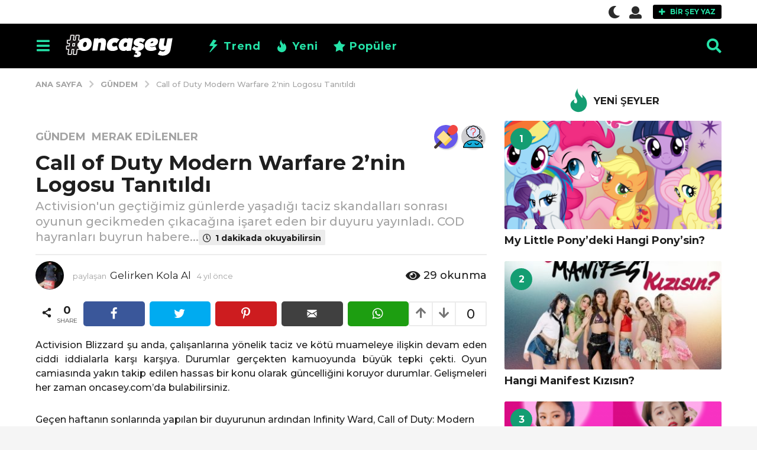

--- FILE ---
content_type: text/html; charset=UTF-8
request_url: https://www.oncasey.com/gundem/call-of-duty-modern-warfare-2-oyunun-logosu-tanitildi/
body_size: 39605
content:
<!DOCTYPE HTML>
<html lang="tr" prefix="og: http://ogp.me/ns#">
	<head>

<!-- Global Site Etiketi (gtag.js) - Google Analytics -->
<script async src="https://www.googletagmanager.com/gtag/js?id=GA_TRACKING_ID" type="pmdelayedscript" data-cfasync="false" data-no-optimize="1" data-no-defer="1" data-no-minify="1"></script>
<script type="pmdelayedscript" data-cfasync="false" data-no-optimize="1" data-no-defer="1" data-no-minify="1">
  window.dataLayer = window.dataLayer || [];
  function gtag(){dataLayer.push(arguments);}
  gtag('js', new Date());

  gtag('config', 'UA-120126837-1');
</script>

		<meta charset="UTF-8">
		<meta name="viewport" content="width=device-width, initial-scale=1.0, maximum-scale=1.0, user-scalable=no">
					<link rel="pingback" href="https://www.oncasey.com/xmlrpc.php">
				<title>Call of Duty Modern Warfare 2&#8217;nin Logosu Tanıtıldı &#8211; Onca Şey</title><link rel="stylesheet" id="perfmatters-used-css" href="https://www.oncasey.com/wp-content/cache/perfmatters/www.oncasey.com/css/post.used.css" media="all" />
<meta name='robots' content='max-image-preview:large' />
	<style>img:is([sizes="auto" i], [sizes^="auto," i]) { contain-intrinsic-size: 3000px 1500px }</style>
	<link rel='dns-prefetch' href='//ajax.googleapis.com'>
<link rel='dns-prefetch' href='//apis.google.com'>
<link rel='dns-prefetch' href='//fonts.googleapis.com'>
<link rel='dns-prefetch' href='//fonts.gstatic.com'>
<link rel='dns-prefetch' href='//www.google-analytics.com'>
<link rel='dns-prefetch' href='//www.googletagmanager.com'>
<link rel='dns-prefetch' href='//www.googletagservices.com'>
<link rel='dns-prefetch' href='//adservice.google.com'>
<link rel='dns-prefetch' href='//pagead2.googlesyndication.com'>
<link rel='dns-prefetch' href='//tpc.googlesyndication.com'>
<link rel='dns-prefetch' href='//bp.blogspot.com'>
<link rel='dns-prefetch' href='//1.bp.blogspot.com'>
<link rel='dns-prefetch' href='//2.bp.blogspot.com'>
<link rel='dns-prefetch' href='//3.bp.blogspot.com'>
<link rel='dns-prefetch' href='//4.bp.blogspot.com'>
<link rel='dns-prefetch' href='//ajax.microsoft.com'>
<link rel='dns-prefetch' href='//ajax.aspnetcdn.com'>
<link rel='dns-prefetch' href='//s3.amazonaws.com'>
<link rel='dns-prefetch' href='//cdnjs.cloudflare.com'>
<link rel='dns-prefetch' href='//code.jquery.com'>
<link rel='dns-prefetch' href='//stackpath.bootstrapcdn.com'>
<link rel='dns-prefetch' href='//use.fontawesome.com'>
<link rel='dns-prefetch' href='//connect.facebook.net'>
<link rel='dns-prefetch' href='//platform.twitter.com'>
<link rel='dns-prefetch' href='//platform.linkedin.com'>
<link rel='dns-prefetch' href='//player.vimeo.com'>
<link rel='dns-prefetch' href='//github.githubassets.com'>
<link rel='dns-prefetch' href='//referrer.disqus.com'>
<link rel='dns-prefetch' href='//c.disquscdn.com'>
<link rel='dns-prefetch' href='//0.gravatar.com'>
<link rel='dns-prefetch' href='//2.gravatar.com'>
<link rel='dns-prefetch' href='//1.gravatar.com'>
<link rel='dns-prefetch' href='//stats.buysellads.com'>
<link rel='dns-prefetch' href='//s3.buysellads.com'>
<link rel='dns-prefetch' href='//ad.doubleclick.net'>
<link rel='dns-prefetch' href='//googleads.g.doubleclick.net'>
<link rel='dns-prefetch' href='//stats.g.doubleclick.net'>
<link rel='dns-prefetch' href='//cm.g.doubleclick.net'>
	<script type="pmdelayedscript" data-perfmatters-type="text/javascript" data-cfasync="false" data-no-optimize="1" data-no-defer="1" data-no-minify="1">
		(function( $ ) {

			var themeModeStylesheetURL = 'https://www.oncasey.com/wp-content/themes/boombox/css/night-mode.min.css';
			var getCookie = function( cname ) {
				var name = cname + "=";
				var decodedCookie = decodeURIComponent( document.cookie );
				var ca = decodedCookie.split( ';' );
				for ( var i = 0; i < ca.length; i++ ) {
					var c = ca[i];
					while ( c.charAt( 0 ) == ' ' ) {
						c = c.substring( 1 );
					}
					if ( c.indexOf( name ) == 0 ) {
						return c.substring( name.length, c.length );
					}
				}
				return "";
			};
			var setCookie = function( cname, cvalue, exdays ) {
				var d = new Date();
				d.setTime( d.getTime() + (exdays * 24 * 60 * 60 * 1000) );
				var expires = "expires=" + d.toUTCString();
				document.cookie = cname + "=" + cvalue + ";" + expires + ";path=/";
			};
			var delete_cookie = function( cname ) {
				setCookie( cname, null, 0 );
			};
			var appendThemeModeLink = function() {
				var link = document.createElement( 'link' );
				var targetNode = document.getElementById( 'boombox-primary-style-inline-css' );
				link.rel = 'stylesheet';
				link.id = 'boombox-theme-mode-css';
				link.href = themeModeStylesheetURL;
				link.media = 'all';

				targetNode.parentNode.insertBefore( link, targetNode.nextSibling );
			};

			document.addEventListener( 'DOMContentLoaded', function() {
				var switchers = document.querySelectorAll( '.bb-mode-switcher .bb-mode-toggle' );

				for ( var i = 0; i < switchers.length; i++ ) {
					switchers[i].addEventListener( 'click', function(e) {
					    e.preventDefault();
						var stylesheet = document.getElementById( 'boombox-theme-mode-css' );
						if ( !!getCookie( 'boombox-theme-mode' ) ) {
							if ( stylesheet ) {
								stylesheet.setAttribute( 'disabled', 'disabled' );
							}
                            document.body.classList.remove("boombox-mode-on");
							delete_cookie( 'boombox-theme-mode' );
						} else {
							if ( stylesheet ) {
								stylesheet.removeAttribute( 'disabled' );
							} else {
								appendThemeModeLink();
							}
                            document.body.classList.add("boombox-mode-on");
							setCookie( 'boombox-theme-mode', 1, 365 );
						}
					} );
				}

                if ( !!getCookie( 'boombox-theme-mode' ) ) {
                    document.body.classList.add("boombox-mode-on");
                }
			} );

			if ( !!getCookie( 'boombox-theme-mode' ) ) {

				var appendInterval = setInterval( function() {
					if ( document.getElementById( 'boombox-primary-style-inline-css' ) ) {
						clearInterval( appendInterval );
						appendThemeModeLink();
					}
				}, 25 );
			}

		})();
	</script><meta property="og:locale" content="tr_TR" />
<meta property="og:type" content="article" />
<meta property="og:title" content="Call of Duty Modern Warfare 2&#039;nin Logosu Tanıtıldı" />
<meta property="og:description" content="Activision&#039;un geçtiğimiz günlerde yaşadığı taciz skandalları sonrası oyunun gecikmeden çıkacağına işaret eden bir duyuru yayınladı. COD hayranları buyrun habere..." />
<meta property="og:url" content="https://www.oncasey.com/gundem/call-of-duty-modern-warfare-2-oyunun-logosu-tanitildi/" />
<meta property="og:site_name" content="Onca Şey" />
<meta property="article:tag" content="call of duty" />
<meta property="article:tag" content="cod" />
<meta property="article:tag" content="Modern warfare 2" />
<meta property="article:section" content="Gündem" />
<meta property="article:published_time" content="2022-04-29T13:20:50+03:00" />
<meta property="article:modified_time" content="2022-04-29T13:21:50+03:00" />
<meta property="og:updated_time" content="2022-04-29T13:21:50+03:00" />
<meta property="og:image" content="https://www.oncasey.com/wp-content/uploads/2022/04/modernwarfare2logo.jpg" />
<meta property="og:image:secure_url" content="https://www.oncasey.com/wp-content/uploads/2022/04/modernwarfare2logo.jpg" />
<link rel='dns-prefetch' href='//www.google.com' />
<link rel='dns-prefetch' href='//cdnjs.cloudflare.com' />
<link rel='dns-prefetch' href='//fonts.googleapis.com' />
<link rel="alternate" type="application/rss+xml" title="Onca Şey &raquo; akışı" href="https://www.oncasey.com/feed/" />
<link rel="alternate" type="application/rss+xml" title="Onca Şey &raquo; yorum akışı" href="https://www.oncasey.com/comments/feed/" />
<link rel="alternate" type="application/rss+xml" title="Onca Şey &raquo; Call of Duty Modern Warfare 2&#8217;nin Logosu Tanıtıldı yorum akışı" href="https://www.oncasey.com/gundem/call-of-duty-modern-warfare-2-oyunun-logosu-tanitildi/feed/" />
<link rel='stylesheet' id='zombify-iconfonts-css' data-pmdelayedstyle="https://www.oncasey.com/wp-content/plugins/zombify/assets/fonts/icon-fonts/icomoon/style.min.css?ver=1.7.0" type='text/css' media='all' />
<link rel='stylesheet' id='zombify-style-css' data-pmdelayedstyle="https://www.oncasey.com/wp-content/plugins/zombify/assets/css/zombify.min.css?ver=1.7.0" type='text/css' media='all' />
<link rel='stylesheet' id='zombify-froala-pkgd-css-css' data-pmdelayedstyle="https://www.oncasey.com/wp-content/plugins/zombify/assets/js/plugins/froala-editor/css/froala_editor.pkgd.min.css?ver=1.7.0" type='text/css' media='all' />
<link rel='stylesheet' id='zombify-froala-css-css' data-pmdelayedstyle="https://www.oncasey.com/wp-content/plugins/zombify/assets/js/plugins/froala-editor/css/froala_style.min.css?ver=1.7.0" type='text/css' media='all' />
<link rel='stylesheet' id='zombify-froala-font-awesome-css' data-pmdelayedstyle="https://cdnjs.cloudflare.com/ajax/libs/font-awesome/4.4.0/css/font-awesome.min.css?ver=1.7.0" type='text/css' media='all' />
<link rel='stylesheet' id='mediaelement-css' data-pmdelayedstyle="https://www.oncasey.com/wp-includes/js/mediaelement/mediaelementplayer-legacy.min.css?ver=4.2.17" type='text/css' media='all' />
<link rel='stylesheet' id='wp-mediaelement-css' data-pmdelayedstyle="https://www.oncasey.com/wp-includes/js/mediaelement/wp-mediaelement.min.css?ver=6.8.3" type='text/css' media='all' />
<link rel='stylesheet' id='zombify-plugins-css-css' data-pmdelayedstyle="https://www.oncasey.com/wp-content/plugins/zombify/assets/js/plugins/zombify-plugins.min.css?ver=1.7.0" type='text/css' media='all' />
<style id='zombify-plugins-css-inline-css' type='text/css'>
/* Primary Color Scheme */

/* background color */
#zombify-main-section.zf-story .zf-start .zf-add-component i,#zombify-main-section .zf-uploader .zf-label .zf-label_text,#zombify-main-section.zf-story .zf-components .zf-components_plus,#zombify-main-section .zf-checkbox-currect input:checked+.zf-toggle .zf-icon,#zombify-main-section-front .zf-list .zf-next-prev-pagination .zf-nav,
#zf-fixed-bottom-pane .zf-button, .zf-fixed-bottom-pane .zf-button,.zf-create-box .zf-item:hover .zf-wrapper,#zombify-main-section-front .zf-poll .zf-quiz_answer .zf-poll-stat,#zombify-main-section .zf-button,#zombify-main-section .zf-upload-content .zf-uploader .zf-label .zf-icon,.zombify-submit-popup .zf-content .zf-btn-group .zf-btn.zf-create, #zombify-main-section .zf-progressbar .zf-progressbar-active,#zombify-main-section-front .zf-quiz .zf-quiz_answer.zf-input .zf-quiz-guess-btn {
  background-color: #49c793;
}

/* text color */
#zombify-main-section .zf-item-wrapper .zf-body.zf-numeric .zf-index,#zombify-main-section.zf-meme .zf-options .zf-options_toggle,#zombify-main-section-front .zf-comments .bypostauthor > .comment-body .vcard .fn,
#zombify-main-section #zf-options-section .zf-head .zf-icon,.zf-create-box .zf-item .zf-icon, #zombify-main-section .zf-item-wrapper .zf-type-wrapper,#zombify-main-section-front .zf-quiz .zf-quiz_question .zf-quiz_header .zf-number,.zombify-create-popup .zf-popup_close:hover i,.zombify-submit-popup .zf-popup_close:hover i,
.zf-desktop #zombify-main-section.zf-story .zf-components .zf-add-component:hover,#zombify-main-section.zombify-personality-quiz .zf-item-wrapper .zf-type-wrapper, #zombify-main-section.zf-story .zf-item-wrapper .zf-type-wrapper,#zombify-main-section-front .zf-create-page .zf-title,#zombify-main-section-front a,#zombify-main-section-front .zf-list .zf-list_item .zf-list_header .zf-number,.zf-desktop #zombify-main-section-front .zf-list .zf-list_item .zf-list_header .zf-list_title:hover a,#zombify-main-section .fr-toolbar .fr-command.fr-btn.fr-active, .fr-popup .fr-command.fr-btn.fr-active,
#zombify-main-section h1, #zombify-main-section h2, #zombify-main-section h3, #zombify-main-section h4, #zombify-main-section h5, #zombify-main-section h6,#zombify-main-section h1, #zombify-main-section h2, #zombify-main-section h3, #zombify-main-section h4, #zombify-main-section h5, #zombify-main-section h6 {
  color: #49c793;
}

/* border color */
.zf-fixed-bottom-pane,#zombify-main-section .zf-button,#zombify-main-section .zf-checkbox-currect input:checked+.zf-toggle .zf-icon,#zombify-main-section .fr-toolbar,
#zf-fixed-bottom-pane .zf-button, .zf-fixed-bottom-pane .zf-button,#zombify-main-section-front .zombify-comments .zf-tabs-menu li.zf-active,
#zf-fixed-bottom-pane {
  border-color: #49c793;
}
</style>
<link rel='stylesheet' id='wp-block-library-css' data-pmdelayedstyle="https://www.oncasey.com/wp-includes/css/dist/block-library/style.min.css?ver=6.8.3" type='text/css' media='all' />
<style id='classic-theme-styles-inline-css' type='text/css'>
/*! This file is auto-generated */
.wp-block-button__link{color:#fff;background-color:#32373c;border-radius:9999px;box-shadow:none;text-decoration:none;padding:calc(.667em + 2px) calc(1.333em + 2px);font-size:1.125em}.wp-block-file__button{background:#32373c;color:#fff;text-decoration:none}
</style>
<style id='bp-login-form-style-inline-css' type='text/css'>
.widget_bp_core_login_widget .bp-login-widget-user-avatar{float:left}.widget_bp_core_login_widget .bp-login-widget-user-links{margin-left:70px}#bp-login-widget-form label{display:block;font-weight:600;margin:15px 0 5px;width:auto}#bp-login-widget-form input[type=password],#bp-login-widget-form input[type=text]{background-color:#fafafa;border:1px solid #d6d6d6;border-radius:0;font:inherit;font-size:100%;padding:.5em;width:100%}#bp-login-widget-form .bp-login-widget-register-link,#bp-login-widget-form .login-submit{display:inline;width:-moz-fit-content;width:fit-content}#bp-login-widget-form .bp-login-widget-register-link{margin-left:1em}#bp-login-widget-form .bp-login-widget-register-link a{filter:invert(1)}#bp-login-widget-form .bp-login-widget-pwd-link{font-size:80%}

</style>
<style id='bp-member-style-inline-css' type='text/css'>
[data-type="bp/member"] input.components-placeholder__input{border:1px solid #757575;border-radius:2px;flex:1 1 auto;padding:6px 8px}.bp-block-member{position:relative}.bp-block-member .member-content{display:flex}.bp-block-member .user-nicename{display:block}.bp-block-member .user-nicename a{border:none;color:currentColor;text-decoration:none}.bp-block-member .bp-profile-button{width:100%}.bp-block-member .bp-profile-button a.button{bottom:10px;display:inline-block;margin:18px 0 0;position:absolute;right:0}.bp-block-member.has-cover .item-header-avatar,.bp-block-member.has-cover .member-content,.bp-block-member.has-cover .member-description{z-index:2}.bp-block-member.has-cover .member-content,.bp-block-member.has-cover .member-description{padding-top:75px}.bp-block-member.has-cover .bp-member-cover-image{background-color:#c5c5c5;background-position:top;background-repeat:no-repeat;background-size:cover;border:0;display:block;height:150px;left:0;margin:0;padding:0;position:absolute;top:0;width:100%;z-index:1}.bp-block-member img.avatar{height:auto;width:auto}.bp-block-member.avatar-none .item-header-avatar{display:none}.bp-block-member.avatar-none.has-cover{min-height:200px}.bp-block-member.avatar-full{min-height:150px}.bp-block-member.avatar-full .item-header-avatar{width:180px}.bp-block-member.avatar-thumb .member-content{align-items:center;min-height:50px}.bp-block-member.avatar-thumb .item-header-avatar{width:70px}.bp-block-member.avatar-full.has-cover{min-height:300px}.bp-block-member.avatar-full.has-cover .item-header-avatar{width:200px}.bp-block-member.avatar-full.has-cover img.avatar{background:hsla(0,0%,100%,.8);border:2px solid #fff;margin-left:20px}.bp-block-member.avatar-thumb.has-cover .item-header-avatar{padding-top:75px}.entry .entry-content .bp-block-member .user-nicename a{border:none;color:currentColor;text-decoration:none}

</style>
<style id='bp-members-style-inline-css' type='text/css'>
[data-type="bp/members"] .components-placeholder.is-appender{min-height:0}[data-type="bp/members"] .components-placeholder.is-appender .components-placeholder__label:empty{display:none}[data-type="bp/members"] .components-placeholder input.components-placeholder__input{border:1px solid #757575;border-radius:2px;flex:1 1 auto;padding:6px 8px}[data-type="bp/members"].avatar-none .member-description{width:calc(100% - 44px)}[data-type="bp/members"].avatar-full .member-description{width:calc(100% - 224px)}[data-type="bp/members"].avatar-thumb .member-description{width:calc(100% - 114px)}[data-type="bp/members"] .member-content{position:relative}[data-type="bp/members"] .member-content .is-right{position:absolute;right:2px;top:2px}[data-type="bp/members"] .columns-2 .member-content .member-description,[data-type="bp/members"] .columns-3 .member-content .member-description,[data-type="bp/members"] .columns-4 .member-content .member-description{padding-left:44px;width:calc(100% - 44px)}[data-type="bp/members"] .columns-3 .is-right{right:-10px}[data-type="bp/members"] .columns-4 .is-right{right:-50px}.bp-block-members.is-grid{display:flex;flex-wrap:wrap;padding:0}.bp-block-members.is-grid .member-content{margin:0 1.25em 1.25em 0;width:100%}@media(min-width:600px){.bp-block-members.columns-2 .member-content{width:calc(50% - .625em)}.bp-block-members.columns-2 .member-content:nth-child(2n){margin-right:0}.bp-block-members.columns-3 .member-content{width:calc(33.33333% - .83333em)}.bp-block-members.columns-3 .member-content:nth-child(3n){margin-right:0}.bp-block-members.columns-4 .member-content{width:calc(25% - .9375em)}.bp-block-members.columns-4 .member-content:nth-child(4n){margin-right:0}}.bp-block-members .member-content{display:flex;flex-direction:column;padding-bottom:1em;text-align:center}.bp-block-members .member-content .item-header-avatar,.bp-block-members .member-content .member-description{width:100%}.bp-block-members .member-content .item-header-avatar{margin:0 auto}.bp-block-members .member-content .item-header-avatar img.avatar{display:inline-block}@media(min-width:600px){.bp-block-members .member-content{flex-direction:row;text-align:left}.bp-block-members .member-content .item-header-avatar,.bp-block-members .member-content .member-description{width:auto}.bp-block-members .member-content .item-header-avatar{margin:0}}.bp-block-members .member-content .user-nicename{display:block}.bp-block-members .member-content .user-nicename a{border:none;color:currentColor;text-decoration:none}.bp-block-members .member-content time{color:#767676;display:block;font-size:80%}.bp-block-members.avatar-none .item-header-avatar{display:none}.bp-block-members.avatar-full{min-height:190px}.bp-block-members.avatar-full .item-header-avatar{width:180px}.bp-block-members.avatar-thumb .member-content{min-height:80px}.bp-block-members.avatar-thumb .item-header-avatar{width:70px}.bp-block-members.columns-2 .member-content,.bp-block-members.columns-3 .member-content,.bp-block-members.columns-4 .member-content{display:block;text-align:center}.bp-block-members.columns-2 .member-content .item-header-avatar,.bp-block-members.columns-3 .member-content .item-header-avatar,.bp-block-members.columns-4 .member-content .item-header-avatar{margin:0 auto}.bp-block-members img.avatar{height:auto;max-width:-moz-fit-content;max-width:fit-content;width:auto}.bp-block-members .member-content.has-activity{align-items:center}.bp-block-members .member-content.has-activity .item-header-avatar{padding-right:1em}.bp-block-members .member-content.has-activity .wp-block-quote{margin-bottom:0;text-align:left}.bp-block-members .member-content.has-activity .wp-block-quote cite a,.entry .entry-content .bp-block-members .user-nicename a{border:none;color:currentColor;text-decoration:none}

</style>
<style id='bp-dynamic-members-style-inline-css' type='text/css'>
.bp-dynamic-block-container .item-options{font-size:.5em;margin:0 0 1em;padding:1em 0}.bp-dynamic-block-container .item-options a.selected{font-weight:600}.bp-dynamic-block-container ul.item-list{list-style:none;margin:1em 0;padding-left:0}.bp-dynamic-block-container ul.item-list li{margin-bottom:1em}.bp-dynamic-block-container ul.item-list li:after,.bp-dynamic-block-container ul.item-list li:before{content:" ";display:table}.bp-dynamic-block-container ul.item-list li:after{clear:both}.bp-dynamic-block-container ul.item-list li .item-avatar{float:left;width:60px}.bp-dynamic-block-container ul.item-list li .item{margin-left:70px}

</style>
<style id='bp-online-members-style-inline-css' type='text/css'>
.widget_bp_core_whos_online_widget .avatar-block,[data-type="bp/online-members"] .avatar-block{display:flex;flex-flow:row wrap}.widget_bp_core_whos_online_widget .avatar-block img,[data-type="bp/online-members"] .avatar-block img{margin:.5em}

</style>
<style id='bp-active-members-style-inline-css' type='text/css'>
.widget_bp_core_recently_active_widget .avatar-block,[data-type="bp/active-members"] .avatar-block{display:flex;flex-flow:row wrap}.widget_bp_core_recently_active_widget .avatar-block img,[data-type="bp/active-members"] .avatar-block img{margin:.5em}

</style>
<style id='bp-friends-style-inline-css' type='text/css'>
.bp-dynamic-block-container .item-options{font-size:.5em;margin:0 0 1em;padding:1em 0}.bp-dynamic-block-container .item-options a.selected{font-weight:600}.bp-dynamic-block-container ul.item-list{list-style:none;margin:1em 0;padding-left:0}.bp-dynamic-block-container ul.item-list li{margin-bottom:1em}.bp-dynamic-block-container ul.item-list li:after,.bp-dynamic-block-container ul.item-list li:before{content:" ";display:table}.bp-dynamic-block-container ul.item-list li:after{clear:both}.bp-dynamic-block-container ul.item-list li .item-avatar{float:left;width:60px}.bp-dynamic-block-container ul.item-list li .item{margin-left:70px}

</style>
<style id='bp-group-style-inline-css' type='text/css'>
[data-type="bp/group"] input.components-placeholder__input{border:1px solid #757575;border-radius:2px;flex:1 1 auto;padding:6px 8px}.bp-block-group{position:relative}.bp-block-group .group-content{display:flex}.bp-block-group .group-description{width:100%}.bp-block-group .group-description-content{margin-bottom:18px;width:100%}.bp-block-group .bp-profile-button{overflow:hidden;width:100%}.bp-block-group .bp-profile-button a.button{margin:18px 0 0}.bp-block-group.has-cover .group-content,.bp-block-group.has-cover .group-description,.bp-block-group.has-cover .item-header-avatar{z-index:2}.bp-block-group.has-cover .group-content,.bp-block-group.has-cover .group-description{padding-top:75px}.bp-block-group.has-cover .bp-group-cover-image{background-color:#c5c5c5;background-position:top;background-repeat:no-repeat;background-size:cover;border:0;display:block;height:150px;left:0;margin:0;padding:0;position:absolute;top:0;width:100%;z-index:1}.bp-block-group img.avatar{height:auto;width:auto}.bp-block-group.avatar-none .item-header-avatar{display:none}.bp-block-group.avatar-full{min-height:150px}.bp-block-group.avatar-full .item-header-avatar{width:180px}.bp-block-group.avatar-full .group-description{padding-left:35px}.bp-block-group.avatar-thumb .item-header-avatar{width:70px}.bp-block-group.avatar-thumb .item-header-avatar img.avatar{margin-top:15px}.bp-block-group.avatar-none.has-cover{min-height:200px}.bp-block-group.avatar-none.has-cover .item-header-avatar{padding-top:75px}.bp-block-group.avatar-full.has-cover{min-height:300px}.bp-block-group.avatar-full.has-cover .item-header-avatar{width:200px}.bp-block-group.avatar-full.has-cover img.avatar{background:hsla(0,0%,100%,.8);border:2px solid #fff;margin-left:20px}.bp-block-group.avatar-thumb:not(.has-description) .group-content{align-items:center;min-height:50px}.bp-block-group.avatar-thumb.has-cover .item-header-avatar{padding-top:75px}.bp-block-group.has-description .bp-profile-button a.button{display:block;float:right}

</style>
<style id='bp-groups-style-inline-css' type='text/css'>
[data-type="bp/groups"] .components-placeholder.is-appender{min-height:0}[data-type="bp/groups"] .components-placeholder.is-appender .components-placeholder__label:empty{display:none}[data-type="bp/groups"] .components-placeholder input.components-placeholder__input{border:1px solid #757575;border-radius:2px;flex:1 1 auto;padding:6px 8px}[data-type="bp/groups"].avatar-none .group-description{width:calc(100% - 44px)}[data-type="bp/groups"].avatar-full .group-description{width:calc(100% - 224px)}[data-type="bp/groups"].avatar-thumb .group-description{width:calc(100% - 114px)}[data-type="bp/groups"] .group-content{position:relative}[data-type="bp/groups"] .group-content .is-right{position:absolute;right:2px;top:2px}[data-type="bp/groups"] .columns-2 .group-content .group-description,[data-type="bp/groups"] .columns-3 .group-content .group-description,[data-type="bp/groups"] .columns-4 .group-content .group-description{padding-left:44px;width:calc(100% - 44px)}[data-type="bp/groups"] .columns-3 .is-right{right:-10px}[data-type="bp/groups"] .columns-4 .is-right{right:-50px}.bp-block-groups.is-grid{display:flex;flex-wrap:wrap;padding:0}.bp-block-groups.is-grid .group-content{margin:0 1.25em 1.25em 0;width:100%}@media(min-width:600px){.bp-block-groups.columns-2 .group-content{width:calc(50% - .625em)}.bp-block-groups.columns-2 .group-content:nth-child(2n){margin-right:0}.bp-block-groups.columns-3 .group-content{width:calc(33.33333% - .83333em)}.bp-block-groups.columns-3 .group-content:nth-child(3n){margin-right:0}.bp-block-groups.columns-4 .group-content{width:calc(25% - .9375em)}.bp-block-groups.columns-4 .group-content:nth-child(4n){margin-right:0}}.bp-block-groups .group-content{display:flex;flex-direction:column;padding-bottom:1em;text-align:center}.bp-block-groups .group-content .group-description,.bp-block-groups .group-content .item-header-avatar{width:100%}.bp-block-groups .group-content .item-header-avatar{margin:0 auto}.bp-block-groups .group-content .item-header-avatar img.avatar{display:inline-block}@media(min-width:600px){.bp-block-groups .group-content{flex-direction:row;text-align:left}.bp-block-groups .group-content .group-description,.bp-block-groups .group-content .item-header-avatar{width:auto}.bp-block-groups .group-content .item-header-avatar{margin:0}}.bp-block-groups .group-content time{color:#767676;display:block;font-size:80%}.bp-block-groups.avatar-none .item-header-avatar{display:none}.bp-block-groups.avatar-full{min-height:190px}.bp-block-groups.avatar-full .item-header-avatar{width:180px}.bp-block-groups.avatar-thumb .group-content{min-height:80px}.bp-block-groups.avatar-thumb .item-header-avatar{width:70px}.bp-block-groups.columns-2 .group-content,.bp-block-groups.columns-3 .group-content,.bp-block-groups.columns-4 .group-content{display:block;text-align:center}.bp-block-groups.columns-2 .group-content .item-header-avatar,.bp-block-groups.columns-3 .group-content .item-header-avatar,.bp-block-groups.columns-4 .group-content .item-header-avatar{margin:0 auto}.bp-block-groups img.avatar{height:auto;max-width:-moz-fit-content;max-width:fit-content;width:auto}.bp-block-groups .member-content.has-description{align-items:center}.bp-block-groups .member-content.has-description .item-header-avatar{padding-right:1em}.bp-block-groups .member-content.has-description .group-description-content{margin-bottom:0;text-align:left}

</style>
<style id='bp-dynamic-groups-style-inline-css' type='text/css'>
.bp-dynamic-block-container .item-options{font-size:.5em;margin:0 0 1em;padding:1em 0}.bp-dynamic-block-container .item-options a.selected{font-weight:600}.bp-dynamic-block-container ul.item-list{list-style:none;margin:1em 0;padding-left:0}.bp-dynamic-block-container ul.item-list li{margin-bottom:1em}.bp-dynamic-block-container ul.item-list li:after,.bp-dynamic-block-container ul.item-list li:before{content:" ";display:table}.bp-dynamic-block-container ul.item-list li:after{clear:both}.bp-dynamic-block-container ul.item-list li .item-avatar{float:left;width:60px}.bp-dynamic-block-container ul.item-list li .item{margin-left:70px}

</style>
<link rel='stylesheet' id='quads-style-css-css' data-pmdelayedstyle="https://www.oncasey.com/wp-content/plugins/quick-adsense-reloaded/includes/gutenberg/dist/blocks.style.build.css?ver=2.0.81" type='text/css' media='all' />
<link rel='stylesheet' id='bp-parent-css-css' data-pmdelayedstyle="https://www.oncasey.com/wp-content/themes/boombox/buddypress/css/buddypress.min.css?ver=2.8.6" type='text/css' media='screen' />
<link rel='stylesheet' id='contact-form-7-css' data-pmdelayedstyle="https://www.oncasey.com/wp-content/plugins/contact-form-7/includes/css/styles.css?ver=5.9.3" type='text/css' media='all' />
<link rel='stylesheet' id='cookie-notice-front-css' data-pmdelayedstyle="https://www.oncasey.com/wp-content/plugins/cookie-notice/css/front.min.css?ver=2.4.16" type='text/css' media='all' />
<link rel='stylesheet' id='wprm-template-css' data-pmdelayedstyle="https://www.oncasey.com/wp-content/plugins/wp-recipe-maker/templates/recipe/legacy/simple/simple.min.css?ver=9.3.1" type='text/css' media='all' />
<link rel='stylesheet' id='boombox-styles-min-css' data-pmdelayedstyle="https://www.oncasey.com/wp-content/themes/boombox/js/plugins/plugins.min.css?ver=2.8.6" type='text/css' media='all' />
<link rel='stylesheet' id='boombox-icomoon-style-css' data-pmdelayedstyle="https://www.oncasey.com/wp-content/themes/boombox/fonts/icon-fonts/icomoon/icons.min.css?ver=2.8.6" type='text/css' media='all' />
<link rel='stylesheet' id='boombox-icomoon-user-set-css' data-pmdelayedstyle="https://www.oncasey.com/wp-content/themes/boombox-child/icon-fonts/style.css?ver=2.8.6" type='text/css' media='all' />
<link rel='stylesheet' id='boombox-fonts-css' href='https://fonts.googleapis.com/css?family=Montserrat%3A300%2C300i%2C400%2C400i%2C500%2C500i%2C600%2C600i%2C700%2C700i%2C800%2C800i%2C900%2C900i&#038;subset=latin%2Clatin-ext&#038;ver=2.8.6' type='text/css' media='all' />
<link rel='stylesheet' id='boombox-primary-style-css' data-pmdelayedstyle="https://www.oncasey.com/wp-content/themes/boombox/css/style.min.css?ver=2.8.6" type='text/css' media='all' />
<style id='boombox-primary-style-inline-css' type='text/css'>
/* -- Header Gradient For Bottom Layer -- */
		.bb-header.header-desktop .bottom-header {
			background: #000000;
			background: -webkit-linear-gradient(20deg, #000000, #000000);
			background: -o-linear-gradient(20deg, #000000, #000000);
			background: -moz-linear-gradient(20deg, #000000, #000000);
			background: linear-gradient(20deg, #000000, #000000);
		}/* -- Header Gradient for Mobile -- */
		.bb-header.header-mobile .header-row {
			background: #000000;
			background: -webkit-linear-gradient(20deg, #000000, #000000);
			background: -o-linear-gradient(20deg, #000000, #000000);
			background: -moz-linear-gradient(20deg, #000000, #000000);
			background: linear-gradient(20deg, #000000, #000000);
		}
		/* -- Mobile Header -- */
		.bb-header.header-mobile .header-row {
			background-color: #000000;
			color: #25e3a8;
		}
		/* If you need to specify different color for bottom/top header, use this code */
		.bb-header.header-mobile.g-style .header-c {
			color: #25e3a8;
		}
		/* Mobile header breakpoint */
		@media (min-width: 992px) {
			.bb-show-desktop-header {
			  display: block;
			}
			.bb-show-mobile-header {
			  display: none;
			}
		}
	
		/* --site title color */
		.branding h1 {
		  color: #1f1f1f;
		}
	
		/* -top */
		.bb-header.header-desktop .top-header {
		  background-color: #ffffff;
		}
	
		.bb-header.header-desktop .top-header .bb-header-icon:hover,
		.bb-header.header-desktop .top-header  .bb-header-icon.active,
		.bb-header.header-desktop .top-header .main-navigation > ul > li:hover,
		.bb-header.header-desktop .top-header .main-navigation > ul > li.current-menu-item > a {
		  color: #505050;
		}
	
		/* --top pattern */
		.bb-header.header-desktop .top-header svg {
		  fill: #ffffff;
		}
	
		/* --top text color */
		.bb-header.header-desktop .top-header {
		  color: #2a2a2a;
		}
	
		.bb-header.header-desktop .top-header .create-post {
		  background-color: #000000;
		}
	
		/* --top button color */
		.bb-header.header-desktop .top-header .create-post {
		  color: #25e3a8;
		}
		
		/* --top Typography */
		.bb-header.header-desktop .top-header .main-navigation {
			font-family: Montserrat,sans-serif;
			font-size: 12px;
			font-style : normal;
			font-weight: 600;
			letter-spacing: 1px;
			text-transform: uppercase;
		}
		
		.bb-header.header-desktop .top-header .main-navigation .sub-menu {
			font-family: Montserrat,sans-serif;
			font-size: 14px;
			font-style : normal;
			font-weight: 500;
			letter-spacing: 0px;
			text-transform: capitalize;
		}
	
		.bb-header.header-desktop .bottom-header .bb-header-icon:hover,
		.bb-header.header-desktop .bottom-header .bb-header-icon.active,
		.bb-header.header-desktop .bottom-header .main-navigation > ul > li:hover,
		.bb-header.header-desktop .bottom-header .main-navigation > ul > li.current-menu-item > a,
		.bb-header.header-desktop .bottom-header .main-navigation > ul > li.current-menu-item > .dropdown-toggle {
		  color: #ffffff;
		}
	
		/* -bottom */
		.bb-header.header-desktop .bottom-header {
		  background-color: #000000;
		}
	
		.bb-header.header-desktop .bottom-header svg {
		  fill: #000000;
		}
	
		/* --bottom text color */
		.bb-header.header-desktop .bottom-header {
		  color: #25e3a8;
		}
	
		.bb-header.header-desktop .bottom-header .main-navigation ul li:before,
		.bb-header.header-desktop .bottom-header .account-box .user:after,
		.bb-header.header-desktop .bottom-header .create-post:before,
		.bb-header.header-desktop .bottom-header .menu-button:after {
		  border-color: #25e3a8;
		}
	
		.bb-header.header-desktop .bottom-header .create-post {
		  background-color: #000000;
		}
	
		/* --bottom button color */
		.bb-header.header-desktop .create-post {
		  color: #25e3a8;
		}
		
		/* --bottom Typography */
		.bb-header.header-desktop .bottom-header .main-navigation {
			font-family: Montserrat,sans-serif;
			font-size: 18px;
			font-style : normal;
			font-weight: 700;
			letter-spacing: 1px;
			text-transform: capitalize;
		}
		
		.bb-header.header-desktop .bottom-header .main-navigation .sub-menu {
			font-family: Montserrat,sans-serif;
			font-size: 14px;
			font-style : normal;
			font-weight: 500;
			letter-spacing: 0px;
			text-transform: capitalize;
		}

		/* -- Logo Margin for Desktop */
		.bb-header.header-desktop .branding {
			margin-top: 15px;
			margin-bottom: 15px;
		}
		/* -- Logo Margin for Mobile */
		.bb-header.header-mobile .branding {
			margin-top: 5px;
			margin-bottom: 5px;
		}
		

		/* Custom Footer Styles */
	
		/* -top */
		.footer {
		  background-color: #1f1f1f;
		}
	
		.footer .footer-top svg {
		  fill: #1f1f1f;
		}
	
		.footer .footer-bottom svg {
		  fill: #2a2a2a;
		}
	
		/* -primary color */
		/* --primary bg */
		#footer .cat-item.current-cat a,
		#footer .widget_mc4wp_form_widget:before,#footer .widget_create_post:before,
		#footer .cat-item a:hover,
		#footer button[type="submit"],
		#footer input[type="submit"],
		#footer .bb-btn, #footer .bnt.primary {
		  background-color: #ffe400;
		}
	
		/* --primary text */
		#footer .widget_mc4wp_form_widget:before,#footer .widget_create_post:before,
		#footer button[type="submit"],
		#footer input[type="submit"],
		#footer .bb-btn, #footer .bb-bnt-primary {
		  color: #000000;
		}
	
		/* --primary hover */
		#footer a:hover {
		  color: #ffe400;
		}
	
		#footer .widget_categories ul li a:hover,
		#footer .widget_archive ul li a:hover,
		#footer .widget_pages ul li a:hover,
		#footer .widget_meta ul li a:hover,
		#footer .widget_nav_menu ul li a:hover {
		  background-color: #ffe400;
		  color: #000000;
		}
	
		#footer .slick-dots li.slick-active button:before,
		#footer .widget_tag_cloud a:hover {
		  border-color:#ffe400;
		}
	
		/* -heading color */
		#footer .bb-featured-strip .item .title,
		#footer .slick-dots li button:before,
		#footer h1,#footer h2,#footer h3,#footer h4, #footer h5,#footer h6,
		#footer .widget-title {
		  color: #ffffff;
		}
	
		/* -text color */
		#footer,
		#footer .widget_recent_comments .recentcomments .comment-author-link,
		#footer .widget_recent_comments .recentcomments a,
		#footer .byline, #footer .posted-on,
		#footer .widget_nav_menu ul li,
		#footer .widget_categories ul li,
		#footer .widget_archive ul li,
		#footer .widget_pages ul li,
		#footer .widget_meta ul li {
		  color: #ffffff;
		}
		#footer .widget_tag_cloud  a, #footer select, #footer textarea, #footer input[type="tel"], #footer input[type="text"], #footer input[type="number"], #footer input[type="date"], #footer input[type="time"], #footer input[type="url"], #footer input[type="email"], #footer input[type="search"],#footer input[type="password"],
		#footer .widget_mc4wp_form_widget:after, #footer .widget_create_post:after {
			border-color: #ffffff;
		}
	
		#footer .widget_categories ul li a,
		#footer .widget_archive ul li a,
		#footer .widget_pages ul li a,
		#footer .widget_meta ul li a,
		#footer .widget_nav_menu ul li a,
		#footer .widget_tag_cloud a {
		  color: #ffffff;
		}
	
		/* -bottom */
		/* --text  color */
		#footer .footer-bottom {
		  background-color: #2a2a2a;
		  color: #25e3a8;
		}
	
		/* --text  hover */
		#footer .footer-bottom a:hover {
		  color: #ffffff;
		}
/* - Page header - */

	/* -body bg color */
	body,.bb-post-gallery-content .bb-gl-header,
	.bb-cards-view .bb-post-single.style5 .site-main, .bb-cards-view .bb-post-single.style6 .container-inner  {
	    background-color: #f5f5f5;
	}
	form#mycred-transfer-form-transfer {
		background-color: #f5f5f5 !important;
	}
	
	.branding .site-title {
		font-family: Montserrat,sans-serif;
		font-weight:500;
		font-style:normal;
	}

	#background-image {
		background-size:cover;
	}

	/* -Font sizes */
	.widget-title {
		font-size: 17px;
	}
	body {
	    font-size: 16px;
	}
	@media screen and (min-width: 992px) {
		html {
			font-size: 16px;
		}
		.bb-post-single .s-post-title {
	    	font-size: 35px;
		}
	}

	/* -content bg color */
	.page-wrapper,
	#main,
	.bb-cards-view .bb-card-item,
	.bb-cards-view .widget_mc4wp_form_widget:after,
	.bb-cards-view .widget_create_post:after,
	.light-modal .modal-body,.light-modal,
	.bb-toggle .bb-header-dropdown.toggle-content,
	.bb-header.header-desktop .main-navigation .sub-menu,
	.bb-post-share-box .post-share-count,
	.bb-post-rating a,.comment-respond input[type=text], .comment-respond textarea, .comment-respond #commentform textarea#comment,
	.bb-fixed-pagination .page,.bb-fixed-pagination .pg-content,
	.bb-floating-navbar .floating-navbar-inner,
	.bb-featured-strip .bb-arrow-next, .bb-featured-strip .bb-arrow-prev,
	.bb-mobile-navigation,
	.mejs-container,.bb-post-gallery-content,
	.bb-dropdown .dropdown-toggle, .bb-dropdown .dropdown-content,
	.bb-stretched-view .bb-post-single.style5 .site-main, .bb-stretched-view .bb-post-single.style6 .container-inner,
	.bb-boxed-view .bb-post-single.style5 .site-main, .bb-boxed-view .bb-post-single.style6 .container-inner,
	.bb-advertisement.bb-sticky-bottom-area .bb-sticky-btm-el {
	  background-color: #ffffff;
	  border-color: #ffffff;
	}
	/* Temp Color: will be option in future */
	.bb-header.header-mobile.g-style .header-c {
		background: #ffffff;
	}
	.bb-header-navigation .main-navigation .sub-menu:before,
	.bb-toggle .toggle-content.bb-header-dropdown:before {
	    border-color: transparent transparent #ffffff;
	}
	select, .bb-form-block input, .bb-form-block select, .bb-form-block textarea,
	.bb-author-vcard .author {
		background-color: #ffffff;
	}
	.bb-tabs .tabs-menu .count {
	  color: #ffffff;
	}

	/* -page width */
	.page-wrapper {
	  width: 100%;
	}

	/* -primary color */
	/* --primary color for bg */
	.mark, mark,.box_list,
	.bb-tooltip:before,
	.bb-text-highlight.primary-color,
	#comments .nav-links a,
	.light-modal .modal-close,
	.quiz_row:hover,
	.progress-bar-success,
	.onoffswitch,.onoffswitch2,
	.widget_nav_menu ul li a:hover,
	.widget_categories ul li a:hover,
	.widget_archive ul li a:hover,
	.widget_pages ul li a:hover,
	.widget_meta ul li a:hover,
	.widget_mc4wp_form_widget:before,.widget_create_post:before,
	.widget_calendar table th a,
	.widget_calendar table td a,
	.go-top, .bb-affiliate-content .item-url,
	.bb-mobile-navigation .close,
	.bb-wp-pagination .page-numbers.next, .bb-wp-pagination .page-numbers.prev,
	.navigation.pagination .page-numbers.next, .navigation.pagination .page-numbers.prev,
	.bb-next-prev-pagination .page-link,
	.bb-next-pagination .page-link,
	.bb-post-share-box .post-share-count,
	.cat-item.current-cat a,
	.cat-item a:hover,
	.bb-fixed-pagination .page:hover .pg-arrow,
	button[type="submit"],
	input[type="submit"],
	.bb-btn.bb-btn-primary,.bb-btn.bb-btn-primary:hover,
	blockquote:before,.bb-btn.bb-btn-primary-outline:hover,.bb-post-gallery-content .bb-gl-meta .bb-gl-arrow,
	hr.primary-color,
	.bb-bg-primary, .bb-bg-primary.bb-btn,
	.bb-sticky-btm .btn-close {
	  background-color: #25e3a8;
	}
	.bb-tooltip:after,
	hr.bb-line-dashed.primary-color, hr.bb-line-dotted.primary-color {
		border-top-color:#25e3a8;
	}

	/* --primary text */
	.mark, mark,
	.bb-tooltip:before,
	.bb-wp-pagination .page-numbers.next, .bb-wp-pagination .page-numbers.prev,
	.navigation.pagination .page-numbers.next, .navigation.pagination .page-numbers.prev,
	.bb-text-highlight.primary-color,
	#comments .nav-links a,
	.light-modal .modal-close,
	.sr-only,.box_list,
	.quiz_row:hover, .bb-affiliate-content .item-url,
	.onoffswitch,.onoffswitch2,
	.bb-next-prev-pagination .page-link,
	.bb-next-pagination .page-link,
	.widget_nav_menu ul li a:hover,
	.widget_categories ul li a:hover,
	.widget_archive ul li a:hover,
	.widget_pages ul li a:hover,
	.widget_meta ul li a:hover,
	.cat-item.current-cat a,
	.widget_mc4wp_form_widget:before,.widget_create_post:before,
	.go-top,
	.widget_calendar table th a,
	.widget_calendar table td a,
	.bb-mobile-navigation .close,
	.bb-post-share-box .post-share-count,
	.bb-fixed-pagination .page:hover .pg-arrow,
	button[type="submit"],
	input[type="submit"],
	.bb-btn.bb-btn-primary,.bb-btn.bb-btn-primary:hover,.bb-btn.bb-btn-primary-outline:hover,
	blockquote:before,.bb-post-gallery-content .bb-gl-meta .bb-gl-arrow,
	.bb-bg-primary,
	.bb-sticky-btm .btn-close {
	  color: #000000;
	}

	/* -primary color */
	/* --primary color for text */
	#cancel-comment-reply-link,
	.bb-affiliate-content .price:before,
	.bb-header-navigation .main-navigation > ul .sub-menu li:hover > a,
	.bb-header-navigation .main-navigation > ul .sub-menu li.current-menu-item a,
	.bb-header-navigation .more-navigation .section-navigation ul li:hover a,
	.bb-mobile-navigation .main-navigation li a:hover,.bb-mobile-navigation .main-navigation>ul>li .sub-menu li a:hover,
	.bb-mobile-navigation .main-navigation li.current-menu-item > a, .bb-mobile-navigation .main-navigation .sub-menu li.current-menu-item > a,
	.bb-mobile-navigation .main-navigation li.current-menu-item > .dropdown-toggle, .bb-mobile-navigation .main-navigation .sub-menu li.current-menu-item > .dropdown-toggle,
	.sticky .post-thumbnail:after,
	.entry-no-lg,
	.entry-title:hover a,
	.post-types .item:hover .bb-icon,
	.bb-text-dropcap.primary-color,
	.bb-btn-primary-outline,
	.bb-btn-link:hover,
	.bb-btn-link,#comments .bypostauthor > .comment-body .vcard .fn,
	.more-link:hover,
	.widget_bb-side-navigation .menu-item.menu-item-icon .bb-icon,
	.bb-price-block .current-price:before, .bb-price-block ins:before, .bb-price-block .amount:before, .product_list_widget ins .amount:before {
	  color: #25e3a8;
	}

    .single.nsfw-post .bb-post-single .nsfw-post h3,
    .bb-post-nav .nsfw-post h3,
	.post-thumbnail .nsfw-post h3{
	    color: #25e3a8 !important;
	}
	.post-types .item:hover,
	.more-load-button button:hover,
	.bb-btn-primary-outline,.bb-btn-primary:hover,
	.widget_tag_cloud .tagcloud a:hover {
	  border-color: #25e3a8;
	}

	.bb-tabs .tabs-menu li.active:before  {
		background-color: #25e3a8;
	}

	/* -link color */
	a,.bb-timing-block .timing-seconds {
	  color:#f43547
	}

	/* - base text color */
	body, html,
	.widget_recent_comments .recentcomments .comment-author-link,.widget_recent_comments .recentcomments a,
	.bb-header.header-desktop .main-navigation .sub-menu,
	.bb-header-dropdown.toggle-content,.comment-respond input[type=text], .comment-respond textarea,
	.featured-strip .slick-dots li button:before,
	.more-load-button button,.comment-vote .count,
	.bb-mobile-navigation .bb-header-search .search-submit,
	#comments .comment .comment-body .comment-content small .dropdown-toggle,
	.byline a,.byline .author-name,
	.bb-featured-strip .bb-arrow-next, .bb-featured-strip .bb-arrow-prev,
	.bb-price-block, .bb-price-block > .amount, .bb-price-block ins .amount,
	.bb-dropdown .dropdown-content a,
	.bb-author-vcard .auth-references a,
	.light-modal,
    .bb-author-vcard-mini .auth-url,
	.bb-post-gallery-content .bb-gl-meta .bb-gl-pagination b,
	 .bb-post-gallery-content.bb-mode-slide .bb-mode-switcher[data-mode=slide],
	 .bb-post-gallery-content.bb-mode-grid .bb-mode-switcher[data-mode=grid]{
	  color: #1f1f1f;
	}

	/* --heading text color */
	#comments .vcard .fn,
	.bb-fixed-pagination .page .pg-title,
	.more_items_x legend, .more_items legend, .more_items_glow,
	h1, h2, h3, h4, h5, h6 {
	  color: #1f1f1f;
	}
	.bb-tabs .tabs-menu li.active, .bb-tabs .tabs-menu li.active {
	  border-color: #1f1f1f;
	}
	.bb-tabs .tabs-menu .count {
	  background-color: #1f1f1f;
	}

	/* --secondary text color */
	s, strike, del,label,#comments .pingback .comment-body .comment-content, #comments .comment .comment-body .comment-content,
	#TB_ajaxWindowTitle,
	.bb-affiliate-content .price .old-price,
	.bb-header-navigation .more-navigation .sections-header,
	.bb-mobile-navigation .more-menu .more-menu-body .sections-header,
	.bb-post-share-box .bb-post-rating .count .text:after,
	.inline-popup .intro,.comment-vote a .bb-icon,
	.authentication .intro,.widget_recent_comments .recentcomments,
	.post-types .item .bb-icon,
	.bb-post-rating a,.post-thumbnail .thumbnail-caption,
	table thead th, table tfoot th, .bb-post-share-box .mobile-info,
	.widget_create_post .text,
	.widget_footer .text,
	.bb-author-vcard .author-info,.bb-author-vcard .auth-byline,
	.wp-caption .wp-caption-text, .wp-caption-dd,
	#comments .comments-title span,
	#comments .comment-notes,
	#comments .comment-metadata,
	.short-info .create-post .text,
	.bb-cat-links,
	.widget_bb-side-navigation .menu-item.menu-item-has-children .dropdown-toggle,
	.bb-post-meta .post-comments,.entry-sub-title,
	.bb-page-header .page-subtitle,
	.widget_bb-side-navigation .bb-widget-title,
	.bb-price-block .old-price,.bb-price-block del .amount,
	.widget_recent_comments .recentcomments,
	.bb-post-gallery-content .bb-gl-mode-switcher,
    .bb-author-vcard-mini .auth-byline, .bb-author-vcard-mini .auth-posted-on, .bb-author-vcard-mini .auth-title,
	.s-post-meta .post-comments,
	.bb-sec-label,
	.bb-breadcrumb.clr-style1, .bb-breadcrumb.clr-style1 a {
	  color: #a3a3a3;
	}

	::-webkit-input-placeholder {
	  color: #a3a3a3;
	}

	:-moz-placeholder {
	  color: #a3a3a3;
	}

	:-ms-input-placeholder {
	  color: #a3a3a3;
	}

	/* -font family */
	/* --base font family */
	body, html,
	#cancel-comment-reply-link,
	#comments .comments-title span {
	  font-family: Montserrat,sans-serif;
	}

	/* --Post heading font family */
	.entry-title {
	 font-family: Montserrat,sans-serif;
	}

	/* --secondary font family */
	.bb-wp-pagination,.navigation.pagination,
	.comments-area h3,[class*=" mashicon-"] .text, [class^=mashicon-] .text,
	.entry-no-lg,
	.bb-reaction-box .title, .bb-reaction-box .reaction-item .reaction-vote-btn,
	#comments .comments-title, #comments .comment-reply-title,
	.bb-page-header .bb-trending-navigation ul li a,
	.widget-title,
	.bb-badge .text,.post-number,
	.more_items_x legend, .more_items legend, .more_items_glow,
	section.error-404 .text,
	.inline-popup .title,
	.authentication .title,
	.bb-other-posts .title,
	.bb-post-share-box h2,
	.bb-page-header h1 {
	  font-family: Montserrat,sans-serif;
	}

	/* -border-color */
	.bb-page-header .container-bg, .bb-page-header.boxed.has-bg .container-bg,
	.bb-header-navigation .main-navigation .sub-menu,
	.bb-header-navigation .more-navigation .more-menu-header,
	.bb-header-navigation .more-navigation .more-menu-footer,
	.bb-mobile-navigation .more-menu .bb-badge-list,
	.bb-mobile-navigation .main-navigation,
	.bb-mobile-navigation .more-menu-body,
	.spinner-pulse,
	.bb-border-thumb,#comments .pingback, #comments .comment,
	.more-load-button button,
	.bb-post-rating .count .bb-icon,
	.quiz_row,.bb-post-collection .post-items .post-item .post-author-meta, .post-grid .page .post-author-meta, .post-list .post .post-author-meta, .post-list .page .post-author-meta,.post-list.standard .post footer,
	.post-list.standard .entry-sub-title,
	.more-load-button:before,
	.bb-mobile-navigation .bb-header-search form,
	#TB_window .shares,
	.wp-playlist,.boombox-comments .tabs-content,
	.post-types .item,
	.bb-page-header .bb-trending-navigation,
	.widget_mc4wp_form_widget:after,.widget_create_post:after,
	.bb-post-rating .inner,
	.bb-post-rating .point-btn,
	.widget_bb-side-navigation .menu-item.menu-item-has-children>a,
	.bb-author-vcard .author, #comments .comment-list, #comments .pingback .children .comment, #comments .comment .children .comment,
	.widget_social,
	.widget_subscribe,.bb-post-nav .pg-item,
	.bb-post-nav .page,.bb-tags a,.tagcloud a,
	.bb-next-prev-pagination,
	.widget_tag_cloud .tagcloud a,
	select, textarea, input[type="tel"], input[type="text"], input[type="number"], input[type="date"], input[type="time"], input[type="url"], input[type="email"], input[type="search"], input[type="password"],
	.bb-featured-menu:before,
	.select2-container--default .select2-selection--single, .select2-container--default .select2-search--dropdown .select2-search__field, .select2-dropdown,
	.bb-bordered-block:after,
	.bb-dropdown .dropdown-toggle, .bb-dropdown .dropdown-content, .bb-dropdown .dropdown-content li,.bb-post-gallery-content .bb-gl-mode-switcher,.bb-post-gallery-content .bb-gl-mode-switcher .bb-mode-switcher:first-child,
	.bb-tabs.tabs-horizontal .tabs-menu,.mixed-list .post-item-classic footer {
	  border-color: #ececec;
	}
	hr, .bb-brand-block .brand-content:before {
	  background-color: #ececec;
	}

	/* -secondary components bg color */
	.bb-fixed-pagination .page .pg-arrow,
	.captcha-container,.comment-respond form,
	.bb-post-share-box .post-meta,
	table tbody tr:nth-child(2n+1) th,
	table tbody tr:nth-child(2n+1) td,
	.bb-reaction-box .reaction-item .reaction-bar,
	.bb-reaction-box .reaction-item .reaction-vote-btn,
	.widget_bb-side-navigation .sub-menu .menu-item.menu-item-icon .bb-icon,
	#comments .pingback .comment-body .comment-reply-link, #comments .comment .comment-body .comment-reply-link,.bb-btn, button,
	.widget_sidebar_footer,
	.bb-form-block,
	.bb-author-vcard header,.bb-post-gallery-content .bb-gl-image-text,
	.bb-wp-pagination span.current, .bb-wp-pagination a.page-numbers:not(.next):not(.prev):hover,
	.navigation.pagination span.current, .navigation.pagination a.page-numbers:not(.next):not(.prev):hover,
	.bb-dropdown .dropdown-content li.active,
	.bb-post-gallery-content .bb-gl-image-text,
	.bb-media-placeholder:before,
	.bb-source-via .s-v-itm,
	.bb-tabs .tabs-content,.bb-reading-time {
		background-color: #ececec;
	}

	/* -secondary components text color */
	.bb-fixed-pagination .page .pg-arrow,.bb-post-share-box .post-meta,.captcha-container input,.form-captcha .refresh-captcha,#comments .pingback .comment-body .comment-reply-link, #comments .comment .comment-body .comment-reply-link,.bb-reaction-box .reaction-item .reaction-vote-btn,.bb-reaction-box .reaction-item .reaction-bar,.bb-btn,.comment-respond form,
	.bb-wp-pagination span.current, .bb-wp-pagination a.page-numbers:not(.next):not(.prev):hover,
	.navigation.pagination span.current, .navigation.pagination a.page-numbers:not(.next):not(.prev):hover,
	.widget_bb-side-navigation .sub-menu .menu-item.menu-item-icon .bb-icon,
	.widget_sidebar_footer,
	.bb-author-vcard .header-info a,.bb-author-vcard .auth-name,
	.bb-dropdown .dropdown-content li.active,
	.bb-source-via .s-v-link,.bb-reading-time {
		color:#1f1f1f;
	}
	.captcha-container input {border-color:#1f1f1f}

	/* -border-radius */
	img,video,.comment-respond form,
	.captcha-container,
	.bb-media-placeholder,
	.bb-cards-view .bb-card-item,
	.post-thumbnail .video-wrapper,
	.post-thumbnail .view-full-post,
	.bb-post-share-box .post-meta,
	.hy_plyr canvas,.bb-featured-strip .item .media,
	.quiz_row,.box_list,
	.bb-border-thumb,
	.advertisement .massage,
	[class^="mashicon-"],
	#TB_window,
	#score_modal .shares a div, #TB_window .shares a div,
	.bb-mobile-navigation .close,
	.onoffswitch-label,
	.light-modal .modal-close,
	.onoffswitch2-label,
	.post-types .item,
	.onoffswitch,.onoffswitch2,
	.bb-page-header .bb-trending-navigation ul li.active a,
	.widget_mc4wp_form_widget:after,.widget_create_post:after,
	.bb-author-vcard .author,
	.widget_sidebar_footer,
	.short-info,
	.inline-popup,
	.bb-reaction-box .reaction-item .reaction-bar,
	.bb-reaction-box .reaction-item .reaction-vote-btn,
	.bb-post-share-box .post-share-count,
	.post-thumbnail,
	.share-button,
	.bb-post-rating .inner,
	.bb-page-header.boxed.has-bg .container-bg,
	.widget_subscribe,
	.widget_social,
	.sub-menu,
	.fancybox-skin,
	.widget_tag_cloud .tagcloud a,
	.bb-tags a,.tagcloud a, .bb-header-dropdown.toggle-content,
	.authentication .button, #respond .button, .wp-social-login-provider-list .button,
	.bb-bordered-block:after,
	.wpml-ls-legacy-dropdown, .wpml-ls-legacy-dropdown a.wpml-ls-item-toggle, .wpml-ls-legacy-dropdown-click, .wpml-ls-legacy-dropdown-click a.wpml-ls-item-toggle,
	.wpml-ls-legacy-dropdown .wpml-ls-sub-menu, .wpml-ls-legacy-dropdown-click .wpml-ls-sub-menu,
	.nsfw-post,
	.light-modal .modal-body,
	.bb-featured-area .featured-media, .bb-featured-area .featured-item,
	.s-post-featured-media.boxed .featured-media-el,
	.bb-source-via .s-v-itm,
	.bb-tabs .tabs-content,
	.bb-sticky-btm .btn-close {
	  -webkit-border-radius: 2px;
	     -moz-border-radius: 2px;
	          border-radius: 2px;
	}
	.bb-featured-area .featured-header {
      border-bottom-left-radius: 2px;
      border-bottom-right-radius: 2px;
    }

	/* --border-radius for inputs, buttons */
	.form-captcha img,.go-top,
	.bb-next-prev-pagination .page-link,
	.bb-next-pagination .page-link,
	.bb-wp-pagination a,.bb-wp-pagination span,
	.navigation.pagination a,.navigation.pagination span,
	.bb-affiliate-content .affiliate-link,
	.bb-btn, input, select, .select2-container--default .select2-selection--single, textarea, button, .bb-btn, #comments  li .comment-body .comment-reply-link, .bb-header.header-desktop  .create-post,
	.bb-affiliate-content .item-url,
	.bb-btn, input, select, textarea, button, .bb-btn, #comments  li .comment-body .comment-reply-link {
	  -webkit-border-radius: 3px;
	  -moz-border-radius: 3px;
	  border-radius: 3px;
	}

	/* --border-radius social icons */
	.social.circle ul li a {
	    -webkit-border-radius: 24px;
	    -moz-border-radius: 24px;
	    border-radius: 24px;
	}
	
	/* --Featured Menu options */
	.bb-featured-menu a {
	    background-color: transparent;
	    color: #696969;
	    
	    -webkit-border-radius: 18px;
	  -moz-border-radius: 18px;
	  border-radius: 18px;
	}


                /* *** Buddypress Plugin *** */

                /* -link color */
                #buddypress .visibility-toggle-link {
                  color:#f43547
                }

                /* Base Text Color */
                .buddypress.widget .item-title,
                .buddypress.widget .item-options a.selected, 
                .buddypress.widget .item-options a:hover,
                .header .account-box .notifications-list.menu ul li a, #buddypress ul.button-nav li a,
                 #buddypress #object-nav li.current>a, #buddypress #object-nav li.selected>a,
                 #buddypress #object-nav li:hover>a, #buddypress #object-nav li:hover>span,
                 #buddypress .bbp-main-nav li.current>a, #buddypress .bbp-main-nav li.selected>a,
                 #buddypress .bbp-main-nav li:hover>a, #buddypress .bbp-main-nav li:hover>span,
                 #buddypress table td a,
                 /* Pagination */
                 #buddypress .pagination-links a,
				 #buddypress .pagination-links span,
				 #buddypress .pagination a,
				 #buddypress .pagination span,
				.gfy-bp-component .pagination a,
				.gfy-bp-component .pagination span,
				.gfy-bp-component .pagination span.dots,
				 #buddypress #latest-update {
                    color: #1f1f1f;
                }
                #buddypress #object-nav ul li:before, #buddypress .bbp-main-nav ul li:before {
                	background-color: #1f1f1f;
                }

                /* Heading Text Color */
                #buddypress table th,
                #buddypress .item-header a,
                #buddypress .activity-header a,
                #buddypress .acomment-header a,
                #buddypress #invite-list label,
                #buddypress .standard-form label,
                #buddypress .standard-form legend,
                #buddypress .standard-form span.label,
                #buddypress .messages-notices .thread-from a,
                #buddypress .messages-notices .thread-info a,
                #buddypress #item-header-content .group-name,
                #buddypress #item-header-content .member-name,
                #buddypress .message-metadata a {
                    color: #1f1f1f;
                }

                /* Secondary Text Color */
                #buddypress .notification-description a,
                #buddypress #item-header-content .group-activity,
                #buddypress #item-header-content .member-activity,
                #buddypress #register-page .field-visibility-settings-toggle, #buddypress #register-page .wp-social-login-connect-with, #buddypress .field-visibility-settings-close {
                    color: #a3a3a3;
                }

                #buddypress #register-page ::-webkit-input-placeholder, #buddypress #activate-page ::-webkit-input-placeholder {
                    color: #a3a3a3;
                }
                #buddypress #register-page ::-moz-placeholder, #buddypress #activate-page ::-moz-placeholder {
                    color: #a3a3a3;
                }
                #buddypress #register-page :-ms-input-placeholder, #buddypress #activate-page :-ms-input-placeholder {
                    color: #a3a3a3;
                }
                #buddypress #register-page :-moz-placeholder, #buddypress #activate-page :-moz-placeholder {
                    color: #a3a3a3;
                }

                #buddypress table .bbp-checkbox-check {
                	border-color: #a3a3a3;
                }

                /* Global Border Color */
                #buddypress table td,
                #buddypress table th,
                #buddypress .bbp-item-info,
                #buddypress .activity-list li,
                #buddypress .activity-meta a,
                #buddypress .acomment-options a,
                #buddypress .item-list .item-action a,
                #buddypress .bbp-radio-check,
                #buddypress .bbp-checkbox-check,
                #buddypress .standard-form .submit,
                #buddypress #invite-list li,
                #buddypress #invite-list li:first-child,

                #buddypress #blogs-list,
                #buddypress #groups-list,
                #buddypress #member-list,
                #buddypress #friend-list,
                #buddypress #admins-list,
                #buddypress #mods-list,
                #buddypress #members-list,
                #buddypress #request-list,
                #buddypress #group-list,

                #buddypress #blogs-list li,
                #buddypress #groups-list li,
                #buddypress #member-list li,
                #buddypress #friend-list li,
                #buddypress #admins-list li,
                #buddypress #mods-list li,
                #buddypress #members-list li,
                #buddypress #request-list li,
                #buddypress #group-list li,

                .buddypress.widget .item-options,
                #buddypress .vp_post_entry,
                #buddypress .vp_post_entry .col-lg-3 .entry-footer .post-edit-link,

                #buddypress #register-page .standard-form .submit,

                /* Pagination */
                #buddypress .pagination-links a,
				#buddypress .pagination-links span.current,
				#buddypress .pagination a,
				#buddypress .pagination span.current,
				.gfy-bp-component .pagination a,
				.gfy-bp-component .pagination span.current {
                    border-color: #ececec;
                }

                .bp-avatar-nav ul,
                .bp-avatar-nav ul.avatar-nav-items li.current {
                    border-color: #ececec;
                }


                /* -secondary components bg color */
                #buddypress .field-visibility-settings,
                table.bbp-table-responsive tbody tr:nth-child(2n+1),
                #buddypress .acomment-bubble, #buddypress .activity-bubble, #buddypress .item-bubble,
                #buddypress #latest-update,
                #buddypress #group-create-tabs li a, #buddypress #group-create-tabs li span,
                #buddypress #create-group-form #header-cover-image,.bp-avatar-nav ul.avatar-nav-items li.current {
                    background-color: #ececec;
                }
                /* Pagination */
                #buddypress .pagination-links a:hover,
				#buddypress .pagination-links span.current,
				#buddypress .pagination a:hover,
				#buddypress .pagination span.current,
				.gfy-bp-component .pagination a:hover,
				.gfy-bp-component .pagination span.current,#buddypress #invite-list,.rtmedia-popup,.rtmedia-uploader .drag-drop,#rtmedia-uploader-form .rtm-plupload-list li, form .rtmedia-container .rtm-plupload-list li, #rtmedia_uploader_filelist li,#buddypress #object-nav .sub-menu-inner, #buddypress .bbp-main-nav .sub-menu-inner {
					background-color: #ececec !important;
				}

				/* - Secondary components text color */
				#buddypress #group-create-tabs li a, #buddypress #group-create-tabs li span {
					color:#1f1f1f;
				}

                /* Primary Color */
                #buddypress button,
                #buddypress input[type=button],
                #buddypress input[type=reset],
                #buddypress input[type=submit],
                #buddypress ul.button-nav li.current a, #buddypress ul.button-nav li:hover a,
                #buddypress a.bp-title-button,
                #buddypress .comment-reply-link,
                #buddypress .activity-list .load-more a,
                #buddypress .activity-list .load-newest a {
                    background-color: #25e3a8;
                }
                .header .account-box .notifications-list.menu ul li a:hover {
                    color: #25e3a8;
                }
                .gfy-tabs .tab-menu-item.active {
                	 border-color: #25e3a8;
				}

                /* Primary Text */
                #buddypress button,
                #buddypress input[type=button],
                #buddypress input[type=reset],
                #buddypress input[type=submit],
                #buddypress ul.button-nav li.current a, #buddypress ul.button-nav li:hover a,
                #buddypress a.bp-title-button,
                #buddypress .comment-reply-link,
                #buddypress .activity-list .load-more a,
                #buddypress .activity-list .load-newest a,
                #buddypress #register-page input[type=submit], #buddypress #activate-page input[type=submit],
                #buddypress ul.button-nav li.current a, #buddypress ul.button-nav li:hover a {
                    color: #000000;
                }

                /* -content bg color */
                #buddypress  #register-page .field-visibility-settings {
                  background-color: #ffffff;
                }

                /* -border-radius */
                #buddypress  #register-page .field-visibility-settings {
                  -webkit-border-radius: 2px;
                  -moz-border-radius: 2px;
                  border-radius: 2px;
                 }

                /* --border-radius inputs, buttons */
                #buddypress #register-page input[type=submit], #buddypress #activate-page input[type=submit] ,
                #buddypress .bb-form-block input, #buddypress .bb-form-block textarea, #buddypress .bb-form-block select {
                  -webkit-border-radius: 3px;
                  -moz-border-radius: 3px;
                  border-radius: 3px;
                }

				/* *** Gamify Plugin *** */

				/* - Border-radius - */
				.widget_gfy_leaderboard .leaderboard-item,
				.gfy-featured-author-content,.widget_gfy-featured-author .gfy-count-list .gfy-item {
				  -webkit-border-radius: 2px;
					 -moz-border-radius: 2px;
						  border-radius: 2px;
				}

				/* - Secondary components bg color - */
				.widget_gfy_leaderboard .leaderboard-item,
				.gfy-bp-achievements .achievements-wrapper .col,
				.gfy-featured-author-content,
				.gfy-popup-body .gfy-body {
					background-color: #ececec;
				}

				/* - Secondary components text color */
				.widget_gfy_leaderboard .leaderboard-item,
				.widget_gfy-featured-author .gfy-name {
					color:#1f1f1f;
				}
				
                .widget_gfy-featured-author .gfy-cover {
				    background-color: #1f1f1f;
				}

				/* - Secondary text color - */
				.widget_gfy_leaderboard .leaderboard-item .item-number, .widget_gfy_leaderboard .leaderboard-item .item-points,
				.gfy-icon-btn, .gfy-close .gfy-icon,
				.gfy-bp-component .gfy-rank-item .rank-desc,
				.widget_gfy-featured-author .gfy-count-list .gfy-item .gfy-count-name,
				.widget_gfy-featured-author .gfy-description,
	            .widget_gfy-featured-author .gfy-social,
	            .gfy-tabs .tab-menu-item a {
				  color: #a3a3a3;
				}

				/* - Base text color - */
				.widget_gfy_leaderboard .leaderboard-item .item-title,
				.gfy-bp-achievements .achievements-wrapper .rank-level {
				  color: #1f1f1f;
				}

				/* - Content bg color - */
				.gfy-popup-body,.gfy-popup-body .gfy-badge-title,
				 .widget_gfy-featured-author .gfy-count-list .gfy-item {
					background-color: #ffffff;
				}
                .rtm-comment-list li {
                background-color: #ffffff !important;
                }
            

		/* Custom Header Styles */
	
		/* -badge bg color */
		.reaction-item .reaction-bar .reaction-stat,
		.bb-badge .circle {
		  background-color: #fdc316;
		}
	
		.reaction-item .reaction-vote-btn:not(.disabled):hover,
		.reaction-item.voted .reaction-vote-btn {
			background-color: #fdc316 !important;
		}
	
		/* -badge text color */
		.reaction-item .reaction-vote-btn:not(.disabled):hover,
		.reaction-item.voted .reaction-vote-btn,
		.bb-badge .text {
		  color: #1f1f1f;
		}
	
		/* -category/tag bg color */
		.bb-badge.category .circle,
		.bb-badge.post_tag .circle {
		  background-color:  #cdcdd0;
		}
	
		/* -category/tag text color */
		.bb-badge.category .text,
		.bb-badge.post_tag .text {
		  color:  #1f1f1f;
		}
	
		/* -category/tag icon color */
		.bb-badge.category .circle i,
		.bb-badge.post_tag .circle i {
		  color:  #000000;
		}
	
		/* --Trending */
		.bb-badge.trending .circle,
		.bb-page-header .bb-trending-navigation ul li.active a,
		.post-number {
		  background-color: #149d72;
		}
	
		.widget-title .bb-icon,
		.bb-trending-navigation ul li a .bb-icon, .trending-post .bb-post-single .s-post-views {
		  color: #149d72;
		}
	
		.bb-badge.trending .circle i,
		.bb-page-header .bb-trending-navigation ul li.active a,
		.bb-page-header .bb-trending-navigation ul li.active a .bb-icon,
		.post-number {
		  color: #ffffff;
		}
	
		.bb-badge.trending .text {
			color: #1f1f1f;
		}
	
		.bb-badge.category-19 .circle { background-color: #eeee22; }.bb-badge.category-20 .circle { background-color: #6759eb; }.bb-badge.category-21 .circle { background-color: #dd3333; }.bb-badge.category-22 .circle { background-color: #6759eb; }.bb-badge.category-23 .circle { background-color: #6759eb; }.bb-badge.category-24 .circle { background-color: #6759eb; }.bb-badge.category-25 .circle { background-color: #6759eb; }.bb-badge.category-26 .circle { background-color: #6759eb; }.bb-badge.category-27 .circle { background-color: #6759eb; }.bb-badge.post_tag-1122 .circle { background-color: #cdcdd0; }.bb-badge.post_tag-1121 .circle { background-color: #cdcdd0; }.bb-badge.post_tag-1120 .circle { background-color: #cdcdd0; }.bb-badge.category-633 .circle { background-color: #cdcdd0; }.bb-badge.reaction-33 .circle { background-color: #ffe400; }.bb-badge.reaction-33 .circle { background-color: #ffe400; }.bb-badge.post_tag-83 .circle { background-color: #cdcdd0; }.bb-badge.reaction-77 .circle { background-color: #fdc316; }.bb-badge.reaction-37 .circle { background-color: #ffe400; }.bb-badge.reaction-37 .circle { background-color: #ffe400; }.bb-badge.reaction-38 .circle { background-color: #ffe400; }.bb-badge.reaction-38 .circle { background-color: #ffe400; }.bb-badge.reaction-39 .circle { background-color: #ffe400; }.bb-badge.reaction-39 .circle { background-color: #ffe400; }.bb-badge.category-206 .circle { background-color: #dd3333; }.bb-badge.reaction-41 .circle { background-color: #ffe400; }.bb-badge.reaction-41 .circle { background-color: #ffe400; }.bb-badge.reaction-76 .circle { background-color: #fdc316; }.bb-badge.post_tag-85 .circle { background-color: #cdcdd0; }.bb-badge.category-143 .circle { background-color: #ffffff; }.bb-badge.category-750 .circle { background-color: #cdcdd0; }.bb-badge.reaction-46 .circle { background-color: #ffe400; }.bb-badge.reaction-46 .circle { background-color: #ffe400; }.bb-badge.post_tag-84 .circle { background-color: #cdcdd0; }.bb-badge.nav_menu-48 .circle { background-color: #6759eb; }.bb-badge.nav_menu-49 .circle { background-color: #6759eb; }.bb-badge.nav_menu-50 .circle { background-color: #6759eb; }.bb-badge.nav_menu-51 .circle { background-color: #6759eb; }.bb-badge.nav_menu-52 .circle { background-color: #6759eb; }.bb-badge.nav_menu-53 .circle { background-color: #6759eb; }.bb-badge.nav_menu-54 .circle { background-color: #6759eb; }.bb-badge.nav_menu-55 .circle { background-color: #6759eb; }.bb-badge.nav_menu-56 .circle { background-color: #6759eb; }.bb-badge.nav_menu-57 .circle { background-color: #6759eb; }.bb-badge.post_tag-1280 .circle { background-color: #cdcdd0; }.bb-badge.category-1544 .circle { background-color: #ffffff; }.bb-badge.category-1633 .circle { background-color: #ffffff; }
	
</style>
<link rel='stylesheet' id='mycred-front-css' data-pmdelayedstyle="https://www.oncasey.com/wp-content/plugins/mycred/assets/css/mycred-front.css?ver=2.6.4" type='text/css' media='all' />
<link rel='stylesheet' id='mycred-social-share-icons-css' data-pmdelayedstyle="https://www.oncasey.com/wp-content/plugins/mycred/assets/css/mycred-social-icons.css?ver=2.6.4" type='text/css' media='all' />
<link rel='stylesheet' id='mycred-social-share-style-css' data-pmdelayedstyle="https://www.oncasey.com/wp-content/plugins/mycred/assets/css/mycred-social-share.css?ver=2.6.4" type='text/css' media='all' />
<link rel='stylesheet' id='subscribe-forms-css-css' data-pmdelayedstyle="https://www.oncasey.com/wp-content/plugins/easy-social-share-buttons3/assets/modules/subscribe-forms.min.css?ver=8.1.1" type='text/css' media='all' />
<link rel='stylesheet' id='easy-social-share-buttons-css' data-pmdelayedstyle="https://www.oncasey.com/wp-content/plugins/easy-social-share-buttons3/assets/css/easy-social-share-buttons.min.css?ver=8.1.1" type='text/css' media='all' />
<style id='easy-social-share-buttons-inline-css' type='text/css'>
.essb-mobile-sharebar, .essb-mobile-sharepoint, .essb-mobile-sharebottom{display:none;}
</style>
<link rel='stylesheet' id='boombox-child-style-css' data-pmdelayedstyle="https://www.oncasey.com/wp-content/themes/boombox-child/style.css?ver=2.8.6" type='text/css' media='all' />
<style id='quads-styles-inline-css' type='text/css'>

    .quads-location ins.adsbygoogle {
        background: transparent !important;
    }
    .quads.quads_ad_container { display: grid; grid-template-columns: auto; grid-gap: 10px; padding: 10px; }
    .grid_image{animation: fadeIn 0.5s;-webkit-animation: fadeIn 0.5s;-moz-animation: fadeIn 0.5s;
        -o-animation: fadeIn 0.5s;-ms-animation: fadeIn 0.5s;}
    .quads-ad-label { font-size: 12px; text-align: center; color: #333;}
    .quads_click_impression { display: none;}
</style>
<script type="pmdelayedscript" src="https://www.oncasey.com/wp-includes/js/jquery/jquery.min.js?ver=3.7.1" id="jquery-core-js" data-perfmatters-type="text/javascript" data-cfasync="false" data-no-optimize="1" data-no-defer="1" data-no-minify="1"></script>
<script type="pmdelayedscript" src="https://www.oncasey.com/wp-includes/js/jquery/jquery-migrate.min.js?ver=3.4.1" id="jquery-migrate-js" data-perfmatters-type="text/javascript" data-cfasync="false" data-no-optimize="1" data-no-defer="1" data-no-minify="1"></script>
<script type="pmdelayedscript" id="zombify-main-js-js-extra" data-perfmatters-type="text/javascript" data-cfasync="false" data-no-optimize="1" data-no-defer="1" data-no-minify="1">
/* <![CDATA[ */
var zf_main = {"ajaxurl":"https:\/\/www.oncasey.com\/wp-admin\/admin-ajax.php"};
/* ]]> */
</script>
<script type="pmdelayedscript" src="https://www.oncasey.com/wp-content/plugins/zombify/assets/js/minify/zombify-main-scripts.min.js?ver=1.7.0" id="zombify-main-js-js" data-perfmatters-type="text/javascript" data-cfasync="false" data-no-optimize="1" data-no-defer="1" data-no-minify="1"></script>
<script type="pmdelayedscript" id="mediaelement-core-js-before" data-perfmatters-type="text/javascript" data-cfasync="false" data-no-optimize="1" data-no-defer="1" data-no-minify="1">
/* <![CDATA[ */
var mejsL10n = {"language":"tr","strings":{"mejs.download-file":"Dosyay\u0131 indir","mejs.install-flash":"Flash oynat\u0131c\u0131n\u0131n etkin ya da kurulmam\u0131\u015f oldu\u011fu bir taray\u0131c\u0131 kullan\u0131yorsunuz. L\u00fctfen Flash oynat\u0131c\u0131 eklentinizi a\u00e7\u0131n ya da son s\u00fcr\u00fcm\u00fc https:\/\/get.adobe.com\/flashplayer\/ adresinden indirin","mejs.fullscreen":"Tam ekran","mejs.play":"Oynat","mejs.pause":"Durdur","mejs.time-slider":"Zaman ayar\u0131","mejs.time-help-text":"Sol\/sa\u011f tu\u015flar\u0131 ile bir saniye, yukar\u0131\/a\u015fa\u011f\u0131 tu\u015flar\u0131 ile 10 saniye ileri\/geri atlay\u0131n.","mejs.live-broadcast":"Canl\u0131 yay\u0131n","mejs.volume-help-text":"Yukar\u0131\/a\u015fa\u011f\u0131 tu\u015flar\u0131 ile sesi art\u0131r\u0131n ya da azalt\u0131n.","mejs.unmute":"Sesi a\u00e7","mejs.mute":"Sessiz","mejs.volume-slider":"Ses ayar\u0131","mejs.video-player":"Video oynat\u0131c\u0131","mejs.audio-player":"Ses oynat\u0131c\u0131","mejs.captions-subtitles":"Ba\u015fl\u0131klar\/Alt yaz\u0131lar","mejs.captions-chapters":"B\u00f6l\u00fcmler","mejs.none":"Hi\u00e7biri","mejs.afrikaans":"Afrikanca","mejs.albanian":"Arnavut\u00e7a","mejs.arabic":"Arap\u00e7a","mejs.belarusian":"Beyaz Rus\u00e7a","mejs.bulgarian":"Bulgarca","mejs.catalan":"Katalanca","mejs.chinese":"\u00c7ince","mejs.chinese-simplified":"\u00c7ince (Basitle\u015ftirilmi\u015f)","mejs.chinese-traditional":"\u00c7ince (Geleneksel)","mejs.croatian":"H\u0131rvat\u00e7a","mejs.czech":"\u00c7ek\u00e7e","mejs.danish":"Danca","mejs.dutch":"Hollandal\u0131","mejs.english":"\u0130ngilizce","mejs.estonian":"Estonyaca","mejs.filipino":"Filipince","mejs.finnish":"Fince","mejs.french":"Frans\u0131z","mejs.galician":"Gali\u00e7yaca","mejs.german":"Almanca","mejs.greek":"Yunanca","mejs.haitian-creole":"Haiti kreyolu","mejs.hebrew":"\u0130branice","mejs.hindi":"Hint\u00e7e","mejs.hungarian":"Macarca","mejs.icelandic":"\u0130zlandaca","mejs.indonesian":"Endonezyaca","mejs.irish":"\u0130rlandaca","mejs.italian":"\u0130talyanca","mejs.japanese":"Japonca","mejs.korean":"Korece","mejs.latvian":"Letonca","mejs.lithuanian":"Litvanca","mejs.macedonian":"Makedonyaca","mejs.malay":"Malayaca","mejs.maltese":"Malta Dili","mejs.norwegian":"Norve\u00e7ce","mejs.persian":"Fars\u00e7a","mejs.polish":"Leh\u00e7e","mejs.portuguese":"Portekizce","mejs.romanian":"Romence","mejs.russian":"Rus\u00e7a","mejs.serbian":"S\u0131rp\u00e7a","mejs.slovak":"Slovak\u00e7a","mejs.slovenian":"Sloven Dili","mejs.spanish":"\u0130spanyolca","mejs.swahili":"Svahili Dili","mejs.swedish":"\u0130sve\u00e7\u00e7e","mejs.tagalog":"Tagalogca","mejs.thai":"Tay Dili","mejs.turkish":"T\u00fcrk\u00e7e","mejs.ukrainian":"Ukraynaca","mejs.vietnamese":"Vietnamca","mejs.welsh":"Galler Dili","mejs.yiddish":"Eskenazi Dili"}};
/* ]]> */
</script>
<script type="pmdelayedscript" src="https://www.oncasey.com/wp-includes/js/mediaelement/mediaelement-and-player.min.js?ver=4.2.17" id="mediaelement-core-js" data-perfmatters-type="text/javascript" data-cfasync="false" data-no-optimize="1" data-no-defer="1" data-no-minify="1"></script>
<script type="pmdelayedscript" src="https://www.oncasey.com/wp-includes/js/mediaelement/mediaelement-migrate.min.js?ver=6.8.3" id="mediaelement-migrate-js" data-perfmatters-type="text/javascript" data-cfasync="false" data-no-optimize="1" data-no-defer="1" data-no-minify="1"></script>
<script type="pmdelayedscript" id="mediaelement-js-extra" data-perfmatters-type="text/javascript" data-cfasync="false" data-no-optimize="1" data-no-defer="1" data-no-minify="1">
/* <![CDATA[ */
var _wpmejsSettings = {"pluginPath":"\/wp-includes\/js\/mediaelement\/","classPrefix":"mejs-","stretching":"responsive","audioShortcodeLibrary":"mediaelement","videoShortcodeLibrary":"mediaelement"};
/* ]]> */
</script>
<script type="pmdelayedscript" src="https://www.oncasey.com/wp-includes/js/mediaelement/wp-mediaelement.min.js?ver=6.8.3" id="wp-mediaelement-js" data-perfmatters-type="text/javascript" data-cfasync="false" data-no-optimize="1" data-no-defer="1" data-no-minify="1"></script>
<script type="pmdelayedscript" id="zombify-common-js-js-extra" data-perfmatters-type="text/javascript" data-cfasync="false" data-no-optimize="1" data-no-defer="1" data-no-minify="1">
/* <![CDATA[ */
var zf = {"translatable":{"invalid_file_extension":"Ge\u00e7ersiz dosya uzant\u0131s\u0131. Ge\u00e7erli uzant\u0131lar:","invalid_file_size":"Dosya \u00e7ok b\u00fcy\u00fck. \u0130zin verilen maksimum dosya boyutu:","mb":"MB","error_saving_post":"G\u00f6nderi kaydedilirken bir hata olu\u015ftu. L\u00fctfen tekrar deneyin.","processing_files":"Dosyalar i\u015fleniyor ...","uploading_files":"Dosyalar y\u00fckleniyor","preview_alert":"L\u00fctfen \u00f6nce i\u00e7eri\u011fi kaydedin!","meme":{"top_text":"Start Typing Here","bottom_text":"Start Typing Here"},"incorrect_file_upload":"Dosya ba\u015far\u0131yla y\u00fcklenemedi.","confirm_discard_virtual":"Emin misiniz? Veriler kaybolacak.","unknown_error":"Bilinmeyen hata","publish_button":{"publish":"Yay\u0131nla","schedule":"Program"},"schedule_immediately":"hemen","schedule_stamp":{"schedule_for":"Programlanm\u0131\u015f:","published_on":"taraf\u0131ndan yay\u0131nland\u0131","publish_on":"taraf\u0131ndan yay\u0131nland\u0131","date_format":"%1$s %2$s, %3$s @ %4$s:%5$s"},"saved":"Saved"},"ajaxurl":"https:\/\/www.oncasey.com\/wp-admin\/admin-ajax.php","post_id":null,"fetching_text":"\u00d6nizleme al\u0131n\u0131yor"};
/* ]]> */
</script>
<script type="pmdelayedscript" src="https://www.oncasey.com/wp-content/plugins/zombify/assets/js/minify/zombify-common-scripts.min.js?ver=1.7.0" id="zombify-common-js-js" data-perfmatters-type="text/javascript" data-cfasync="false" data-no-optimize="1" data-no-defer="1" data-no-minify="1"></script>
<script type="pmdelayedscript" src="https://www.oncasey.com/wp-content/plugins/buddypress/bp-core/js/confirm.min.js?ver=12.4.0" id="bp-confirm-js" data-perfmatters-type="text/javascript" data-cfasync="false" data-no-optimize="1" data-no-defer="1" data-no-minify="1"></script>
<script type="pmdelayedscript" src="https://www.oncasey.com/wp-content/plugins/buddypress/bp-core/js/jquery-query.min.js?ver=12.4.0" id="bp-jquery-query-js" data-perfmatters-type="text/javascript" data-cfasync="false" data-no-optimize="1" data-no-defer="1" data-no-minify="1"></script>
<script type="pmdelayedscript" src="https://www.oncasey.com/wp-content/plugins/buddypress/bp-core/js/vendor/jquery-cookie.min.js?ver=12.4.0" id="bp-jquery-cookie-js" data-perfmatters-type="text/javascript" data-cfasync="false" data-no-optimize="1" data-no-defer="1" data-no-minify="1"></script>
<script type="pmdelayedscript" src="https://www.oncasey.com/wp-content/plugins/buddypress/bp-core/js/vendor/jquery-scroll-to.min.js?ver=12.4.0" id="bp-jquery-scroll-to-js" data-perfmatters-type="text/javascript" data-cfasync="false" data-no-optimize="1" data-no-defer="1" data-no-minify="1"></script>
<script type="pmdelayedscript" id="cookie-notice-front-js-before" data-perfmatters-type="text/javascript" data-cfasync="false" data-no-optimize="1" data-no-defer="1" data-no-minify="1">
/* <![CDATA[ */
var cnArgs = {"ajaxUrl":"https:\/\/www.oncasey.com\/wp-admin\/admin-ajax.php","nonce":"dd86e7ce09","hideEffect":"fade","position":"bottom","onScroll":false,"onScrollOffset":100,"onClick":false,"cookieName":"cookie_notice_accepted","cookieTime":2147483647,"cookieTimeRejected":2592000,"globalCookie":false,"redirection":false,"cache":false,"revokeCookies":false,"revokeCookiesOpt":"automatic"};
/* ]]> */
</script>
<script type="pmdelayedscript" src="https://www.oncasey.com/wp-content/plugins/cookie-notice/js/front.min.js?ver=2.4.16" id="cookie-notice-front-js" data-perfmatters-type="text/javascript" data-cfasync="false" data-no-optimize="1" data-no-defer="1" data-no-minify="1"></script>
<script type="pmdelayedscript" src="https://www.oncasey.com/wp-content/plugins/wp-quads-pro/assets/js/ads.js?ver=2.0.81" id="quads-ad-ga-js" data-perfmatters-type="text/javascript" data-cfasync="false" data-no-optimize="1" data-no-defer="1" data-no-minify="1"></script>
<script type="pmdelayedscript" src="https://www.google.com/recaptcha/api.js?render=explicit&amp;onload=boomboxOnloadCallback&amp;ver=2.8.6" id="google-recaptcha-js" data-perfmatters-type="text/javascript" data-cfasync="false" data-no-optimize="1" data-no-defer="1" data-no-minify="1"></script>
<script type="pmdelayedscript" id="google-recaptcha-js-after" data-perfmatters-type="text/javascript" data-cfasync="false" data-no-optimize="1" data-no-defer="1" data-no-minify="1">
/* <![CDATA[ */
						var boomboxOnloadCallback = function() {
							jQuery( "body").trigger( "boombox/grecaptcha_loaded" );
							
				if( "function" == typeof window.recaptchaCallback ) {
					recaptchaCallback();
				}
			
						};
					
/* ]]> */
</script>
<script type="pmdelayedscript" src="https://www.oncasey.com/wp-content/plugins/mycred/addons/badges/assets/js/front.js?ver=1.3" id="mycred-badge-front-js" data-perfmatters-type="text/javascript" data-cfasync="false" data-no-optimize="1" data-no-defer="1" data-no-minify="1"></script>
<link rel="https://api.w.org/" href="https://www.oncasey.com/wp-json/" /><link rel="alternate" title="JSON" type="application/json" href="https://www.oncasey.com/wp-json/wp/v2/posts/13544" /><link rel="EditURI" type="application/rsd+xml" title="RSD" href="https://www.oncasey.com/xmlrpc.php?rsd" />
<link rel="canonical" href="https://www.oncasey.com/gundem/call-of-duty-modern-warfare-2-oyunun-logosu-tanitildi/" />
<link rel='shortlink' href='https://www.oncasey.com/?p=13544' />
<link rel="alternate" title="oEmbed (JSON)" type="application/json+oembed" href="https://www.oncasey.com/wp-json/oembed/1.0/embed?url=https%3A%2F%2Fwww.oncasey.com%2Fgundem%2Fcall-of-duty-modern-warfare-2-oyunun-logosu-tanitildi%2F" />
<link rel="alternate" title="oEmbed (XML)" type="text/xml+oembed" href="https://www.oncasey.com/wp-json/oembed/1.0/embed?url=https%3A%2F%2Fwww.oncasey.com%2Fgundem%2Fcall-of-duty-modern-warfare-2-oyunun-logosu-tanitildi%2F&#038;format=xml" />

	<script type="pmdelayedscript" data-perfmatters-type="text/javascript" data-cfasync="false" data-no-optimize="1" data-no-defer="1" data-no-minify="1">var ajaxurl = 'https://www.oncasey.com/wp-admin/admin-ajax.php';</script>

<link href="[data-uri]" rel="icon" type="image/x-icon" /><style type="text/css"> html body .wprm-recipe-container { color: #333333; } html body .wprm-recipe-container a.wprm-recipe-print { color: #333333; } html body .wprm-recipe-container a.wprm-recipe-print:hover { color: #333333; } html body .wprm-recipe-container .wprm-recipe { background-color: #ffffff; } html body .wprm-recipe-container .wprm-recipe { border-color: #aaaaaa; } html body .wprm-recipe-container .wprm-recipe-tastefully-simple .wprm-recipe-time-container { border-color: #aaaaaa; } html body .wprm-recipe-container .wprm-recipe .wprm-color-border { border-color: #aaaaaa; } html body .wprm-recipe-container a { color: #3498db; } html body .wprm-recipe-container .wprm-recipe-tastefully-simple .wprm-recipe-name { color: #000000; } html body .wprm-recipe-container .wprm-recipe-tastefully-simple .wprm-recipe-header { color: #000000; } html body .wprm-recipe-container h1 { color: #000000; } html body .wprm-recipe-container h2 { color: #000000; } html body .wprm-recipe-container h3 { color: #000000; } html body .wprm-recipe-container h4 { color: #000000; } html body .wprm-recipe-container h5 { color: #000000; } html body .wprm-recipe-container h6 { color: #000000; } html body .wprm-recipe-container svg path { fill: #343434; } html body .wprm-recipe-container svg rect { fill: #343434; } html body .wprm-recipe-container svg polygon { stroke: #343434; } html body .wprm-recipe-container .wprm-rating-star-full svg polygon { fill: #343434; } html body .wprm-recipe-container .wprm-recipe .wprm-color-accent { background-color: #2c3e50; } html body .wprm-recipe-container .wprm-recipe .wprm-color-accent { color: #ffffff; } html body .wprm-recipe-container .wprm-recipe .wprm-color-accent a.wprm-recipe-print { color: #ffffff; } html body .wprm-recipe-container .wprm-recipe .wprm-color-accent a.wprm-recipe-print:hover { color: #ffffff; } html body .wprm-recipe-container .wprm-recipe-colorful .wprm-recipe-header { background-color: #2c3e50; } html body .wprm-recipe-container .wprm-recipe-colorful .wprm-recipe-header { color: #ffffff; } html body .wprm-recipe-container .wprm-recipe-colorful .wprm-recipe-meta > div { background-color: #3498db; } html body .wprm-recipe-container .wprm-recipe-colorful .wprm-recipe-meta > div { color: #ffffff; } html body .wprm-recipe-container .wprm-recipe-colorful .wprm-recipe-meta > div a.wprm-recipe-print { color: #ffffff; } html body .wprm-recipe-container .wprm-recipe-colorful .wprm-recipe-meta > div a.wprm-recipe-print:hover { color: #ffffff; } .wprm-rating-star svg polygon { stroke: #343434; } .wprm-rating-star.wprm-rating-star-full svg polygon { fill: #343434; } html body .wprm-recipe-container .wprm-recipe-instruction-image { text-align: left; } html body .wprm-recipe-container li.wprm-recipe-ingredient { list-style-type: disc; } html body .wprm-recipe-container li.wprm-recipe-instruction { list-style-type: decimal; } .tippy-box[data-theme~="wprm"] { background-color: #333333; color: #FFFFFF; } .tippy-box[data-theme~="wprm"][data-placement^="top"] > .tippy-arrow::before { border-top-color: #333333; } .tippy-box[data-theme~="wprm"][data-placement^="bottom"] > .tippy-arrow::before { border-bottom-color: #333333; } .tippy-box[data-theme~="wprm"][data-placement^="left"] > .tippy-arrow::before { border-left-color: #333333; } .tippy-box[data-theme~="wprm"][data-placement^="right"] > .tippy-arrow::before { border-right-color: #333333; } .tippy-box[data-theme~="wprm"] a { color: #FFFFFF; } .wprm-comment-rating svg { width: 18px !important; height: 18px !important; } img.wprm-comment-rating { width: 90px !important; height: 18px !important; } body { --comment-rating-star-color: #343434; } body { --wprm-popup-font-size: 16px; } body { --wprm-popup-background: #ffffff; } body { --wprm-popup-title: #000000; } body { --wprm-popup-content: #444444; } body { --wprm-popup-button-background: #444444; } body { --wprm-popup-button-text: #ffffff; }</style><style type="text/css">.wprm-glossary-term {color: #5A822B;text-decoration: underline;cursor: help;}</style><script src="//pagead2.googlesyndication.com/pagead/js/adsbygoogle.js" type="pmdelayedscript" data-cfasync="false" data-no-optimize="1" data-no-defer="1" data-no-minify="1"></script><script type="pmdelayedscript" data-cfasync="false" data-no-optimize="1" data-no-defer="1" data-no-minify="1">document.cookie = 'quads_browser_width='+screen.width;</script><style type="text/css">.recentcomments a{display:inline !important;padding:0 !important;margin:0 !important;}</style>
<script type="pmdelayedscript" data-perfmatters-type="text/javascript" data-cfasync="false" data-no-optimize="1" data-no-defer="1" data-no-minify="1">var essb_settings = {"ajax_url":"https:\/\/www.oncasey.com\/wp-admin\/admin-ajax.php","essb3_nonce":"983ebd5ad0","essb3_plugin_url":"https:\/\/www.oncasey.com\/wp-content\/plugins\/easy-social-share-buttons3","essb3_stats":false,"essb3_ga":false,"essb3_ga_ntg":false,"blog_url":"https:\/\/www.oncasey.com\/","post_id":"13544"};</script><link rel="icon" href="https://www.oncasey.com/wp-content/uploads/2018/05/cropped-icon-hashtag_400x400-1-32x32.png" sizes="32x32" />
<link rel="icon" href="https://www.oncasey.com/wp-content/uploads/2018/05/cropped-icon-hashtag_400x400-1-192x192.png" sizes="192x192" />
<link rel="apple-touch-icon" href="https://www.oncasey.com/wp-content/uploads/2018/05/cropped-icon-hashtag_400x400-1-180x180.png" />
<meta name="msapplication-TileImage" content="https://www.oncasey.com/wp-content/uploads/2018/05/cropped-icon-hashtag_400x400-1-270x270.png" />
<style id="kirki-inline-styles">/* cyrillic-ext */
@font-face {
  font-family: 'Montserrat';
  font-style: normal;
  font-weight: 600;
  font-display: swap;
  src: url(https://www.oncasey.com/wp-content/fonts/montserrat/font) format('woff');
  unicode-range: U+0460-052F, U+1C80-1C8A, U+20B4, U+2DE0-2DFF, U+A640-A69F, U+FE2E-FE2F;
}
/* cyrillic */
@font-face {
  font-family: 'Montserrat';
  font-style: normal;
  font-weight: 600;
  font-display: swap;
  src: url(https://www.oncasey.com/wp-content/fonts/montserrat/font) format('woff');
  unicode-range: U+0301, U+0400-045F, U+0490-0491, U+04B0-04B1, U+2116;
}
/* vietnamese */
@font-face {
  font-family: 'Montserrat';
  font-style: normal;
  font-weight: 600;
  font-display: swap;
  src: url(https://www.oncasey.com/wp-content/fonts/montserrat/font) format('woff');
  unicode-range: U+0102-0103, U+0110-0111, U+0128-0129, U+0168-0169, U+01A0-01A1, U+01AF-01B0, U+0300-0301, U+0303-0304, U+0308-0309, U+0323, U+0329, U+1EA0-1EF9, U+20AB;
}
/* latin-ext */
@font-face {
  font-family: 'Montserrat';
  font-style: normal;
  font-weight: 600;
  font-display: swap;
  src: url(https://www.oncasey.com/wp-content/fonts/montserrat/font) format('woff');
  unicode-range: U+0100-02BA, U+02BD-02C5, U+02C7-02CC, U+02CE-02D7, U+02DD-02FF, U+0304, U+0308, U+0329, U+1D00-1DBF, U+1E00-1E9F, U+1EF2-1EFF, U+2020, U+20A0-20AB, U+20AD-20C0, U+2113, U+2C60-2C7F, U+A720-A7FF;
}
/* latin */
@font-face {
  font-family: 'Montserrat';
  font-style: normal;
  font-weight: 600;
  font-display: swap;
  src: url(https://www.oncasey.com/wp-content/fonts/montserrat/font) format('woff');
  unicode-range: U+0000-00FF, U+0131, U+0152-0153, U+02BB-02BC, U+02C6, U+02DA, U+02DC, U+0304, U+0308, U+0329, U+2000-206F, U+20AC, U+2122, U+2191, U+2193, U+2212, U+2215, U+FEFF, U+FFFD;
}
/* cyrillic-ext */
@font-face {
  font-family: 'Montserrat';
  font-style: normal;
  font-weight: 700;
  font-display: swap;
  src: url(https://www.oncasey.com/wp-content/fonts/montserrat/font) format('woff');
  unicode-range: U+0460-052F, U+1C80-1C8A, U+20B4, U+2DE0-2DFF, U+A640-A69F, U+FE2E-FE2F;
}
/* cyrillic */
@font-face {
  font-family: 'Montserrat';
  font-style: normal;
  font-weight: 700;
  font-display: swap;
  src: url(https://www.oncasey.com/wp-content/fonts/montserrat/font) format('woff');
  unicode-range: U+0301, U+0400-045F, U+0490-0491, U+04B0-04B1, U+2116;
}
/* vietnamese */
@font-face {
  font-family: 'Montserrat';
  font-style: normal;
  font-weight: 700;
  font-display: swap;
  src: url(https://www.oncasey.com/wp-content/fonts/montserrat/font) format('woff');
  unicode-range: U+0102-0103, U+0110-0111, U+0128-0129, U+0168-0169, U+01A0-01A1, U+01AF-01B0, U+0300-0301, U+0303-0304, U+0308-0309, U+0323, U+0329, U+1EA0-1EF9, U+20AB;
}
/* latin-ext */
@font-face {
  font-family: 'Montserrat';
  font-style: normal;
  font-weight: 700;
  font-display: swap;
  src: url(https://www.oncasey.com/wp-content/fonts/montserrat/font) format('woff');
  unicode-range: U+0100-02BA, U+02BD-02C5, U+02C7-02CC, U+02CE-02D7, U+02DD-02FF, U+0304, U+0308, U+0329, U+1D00-1DBF, U+1E00-1E9F, U+1EF2-1EFF, U+2020, U+20A0-20AB, U+20AD-20C0, U+2113, U+2C60-2C7F, U+A720-A7FF;
}
/* latin */
@font-face {
  font-family: 'Montserrat';
  font-style: normal;
  font-weight: 700;
  font-display: swap;
  src: url(https://www.oncasey.com/wp-content/fonts/montserrat/font) format('woff');
  unicode-range: U+0000-00FF, U+0131, U+0152-0153, U+02BB-02BC, U+02C6, U+02DA, U+02DC, U+0304, U+0308, U+0329, U+2000-206F, U+20AC, U+2122, U+2191, U+2193, U+2212, U+2215, U+FEFF, U+FFFD;
}/* cyrillic-ext */
@font-face {
  font-family: 'Montserrat';
  font-style: normal;
  font-weight: 600;
  font-display: swap;
  src: url(https://www.oncasey.com/wp-content/fonts/montserrat/font) format('woff');
  unicode-range: U+0460-052F, U+1C80-1C8A, U+20B4, U+2DE0-2DFF, U+A640-A69F, U+FE2E-FE2F;
}
/* cyrillic */
@font-face {
  font-family: 'Montserrat';
  font-style: normal;
  font-weight: 600;
  font-display: swap;
  src: url(https://www.oncasey.com/wp-content/fonts/montserrat/font) format('woff');
  unicode-range: U+0301, U+0400-045F, U+0490-0491, U+04B0-04B1, U+2116;
}
/* vietnamese */
@font-face {
  font-family: 'Montserrat';
  font-style: normal;
  font-weight: 600;
  font-display: swap;
  src: url(https://www.oncasey.com/wp-content/fonts/montserrat/font) format('woff');
  unicode-range: U+0102-0103, U+0110-0111, U+0128-0129, U+0168-0169, U+01A0-01A1, U+01AF-01B0, U+0300-0301, U+0303-0304, U+0308-0309, U+0323, U+0329, U+1EA0-1EF9, U+20AB;
}
/* latin-ext */
@font-face {
  font-family: 'Montserrat';
  font-style: normal;
  font-weight: 600;
  font-display: swap;
  src: url(https://www.oncasey.com/wp-content/fonts/montserrat/font) format('woff');
  unicode-range: U+0100-02BA, U+02BD-02C5, U+02C7-02CC, U+02CE-02D7, U+02DD-02FF, U+0304, U+0308, U+0329, U+1D00-1DBF, U+1E00-1E9F, U+1EF2-1EFF, U+2020, U+20A0-20AB, U+20AD-20C0, U+2113, U+2C60-2C7F, U+A720-A7FF;
}
/* latin */
@font-face {
  font-family: 'Montserrat';
  font-style: normal;
  font-weight: 600;
  font-display: swap;
  src: url(https://www.oncasey.com/wp-content/fonts/montserrat/font) format('woff');
  unicode-range: U+0000-00FF, U+0131, U+0152-0153, U+02BB-02BC, U+02C6, U+02DA, U+02DC, U+0304, U+0308, U+0329, U+2000-206F, U+20AC, U+2122, U+2191, U+2193, U+2212, U+2215, U+FEFF, U+FFFD;
}
/* cyrillic-ext */
@font-face {
  font-family: 'Montserrat';
  font-style: normal;
  font-weight: 700;
  font-display: swap;
  src: url(https://www.oncasey.com/wp-content/fonts/montserrat/font) format('woff');
  unicode-range: U+0460-052F, U+1C80-1C8A, U+20B4, U+2DE0-2DFF, U+A640-A69F, U+FE2E-FE2F;
}
/* cyrillic */
@font-face {
  font-family: 'Montserrat';
  font-style: normal;
  font-weight: 700;
  font-display: swap;
  src: url(https://www.oncasey.com/wp-content/fonts/montserrat/font) format('woff');
  unicode-range: U+0301, U+0400-045F, U+0490-0491, U+04B0-04B1, U+2116;
}
/* vietnamese */
@font-face {
  font-family: 'Montserrat';
  font-style: normal;
  font-weight: 700;
  font-display: swap;
  src: url(https://www.oncasey.com/wp-content/fonts/montserrat/font) format('woff');
  unicode-range: U+0102-0103, U+0110-0111, U+0128-0129, U+0168-0169, U+01A0-01A1, U+01AF-01B0, U+0300-0301, U+0303-0304, U+0308-0309, U+0323, U+0329, U+1EA0-1EF9, U+20AB;
}
/* latin-ext */
@font-face {
  font-family: 'Montserrat';
  font-style: normal;
  font-weight: 700;
  font-display: swap;
  src: url(https://www.oncasey.com/wp-content/fonts/montserrat/font) format('woff');
  unicode-range: U+0100-02BA, U+02BD-02C5, U+02C7-02CC, U+02CE-02D7, U+02DD-02FF, U+0304, U+0308, U+0329, U+1D00-1DBF, U+1E00-1E9F, U+1EF2-1EFF, U+2020, U+20A0-20AB, U+20AD-20C0, U+2113, U+2C60-2C7F, U+A720-A7FF;
}
/* latin */
@font-face {
  font-family: 'Montserrat';
  font-style: normal;
  font-weight: 700;
  font-display: swap;
  src: url(https://www.oncasey.com/wp-content/fonts/montserrat/font) format('woff');
  unicode-range: U+0000-00FF, U+0131, U+0152-0153, U+02BB-02BC, U+02C6, U+02DA, U+02DC, U+0304, U+0308, U+0329, U+2000-206F, U+20AC, U+2122, U+2191, U+2193, U+2212, U+2215, U+FEFF, U+FFFD;
}/* cyrillic-ext */
@font-face {
  font-family: 'Montserrat';
  font-style: normal;
  font-weight: 600;
  font-display: swap;
  src: url(https://www.oncasey.com/wp-content/fonts/montserrat/font) format('woff');
  unicode-range: U+0460-052F, U+1C80-1C8A, U+20B4, U+2DE0-2DFF, U+A640-A69F, U+FE2E-FE2F;
}
/* cyrillic */
@font-face {
  font-family: 'Montserrat';
  font-style: normal;
  font-weight: 600;
  font-display: swap;
  src: url(https://www.oncasey.com/wp-content/fonts/montserrat/font) format('woff');
  unicode-range: U+0301, U+0400-045F, U+0490-0491, U+04B0-04B1, U+2116;
}
/* vietnamese */
@font-face {
  font-family: 'Montserrat';
  font-style: normal;
  font-weight: 600;
  font-display: swap;
  src: url(https://www.oncasey.com/wp-content/fonts/montserrat/font) format('woff');
  unicode-range: U+0102-0103, U+0110-0111, U+0128-0129, U+0168-0169, U+01A0-01A1, U+01AF-01B0, U+0300-0301, U+0303-0304, U+0308-0309, U+0323, U+0329, U+1EA0-1EF9, U+20AB;
}
/* latin-ext */
@font-face {
  font-family: 'Montserrat';
  font-style: normal;
  font-weight: 600;
  font-display: swap;
  src: url(https://www.oncasey.com/wp-content/fonts/montserrat/font) format('woff');
  unicode-range: U+0100-02BA, U+02BD-02C5, U+02C7-02CC, U+02CE-02D7, U+02DD-02FF, U+0304, U+0308, U+0329, U+1D00-1DBF, U+1E00-1E9F, U+1EF2-1EFF, U+2020, U+20A0-20AB, U+20AD-20C0, U+2113, U+2C60-2C7F, U+A720-A7FF;
}
/* latin */
@font-face {
  font-family: 'Montserrat';
  font-style: normal;
  font-weight: 600;
  font-display: swap;
  src: url(https://www.oncasey.com/wp-content/fonts/montserrat/font) format('woff');
  unicode-range: U+0000-00FF, U+0131, U+0152-0153, U+02BB-02BC, U+02C6, U+02DA, U+02DC, U+0304, U+0308, U+0329, U+2000-206F, U+20AC, U+2122, U+2191, U+2193, U+2212, U+2215, U+FEFF, U+FFFD;
}
/* cyrillic-ext */
@font-face {
  font-family: 'Montserrat';
  font-style: normal;
  font-weight: 700;
  font-display: swap;
  src: url(https://www.oncasey.com/wp-content/fonts/montserrat/font) format('woff');
  unicode-range: U+0460-052F, U+1C80-1C8A, U+20B4, U+2DE0-2DFF, U+A640-A69F, U+FE2E-FE2F;
}
/* cyrillic */
@font-face {
  font-family: 'Montserrat';
  font-style: normal;
  font-weight: 700;
  font-display: swap;
  src: url(https://www.oncasey.com/wp-content/fonts/montserrat/font) format('woff');
  unicode-range: U+0301, U+0400-045F, U+0490-0491, U+04B0-04B1, U+2116;
}
/* vietnamese */
@font-face {
  font-family: 'Montserrat';
  font-style: normal;
  font-weight: 700;
  font-display: swap;
  src: url(https://www.oncasey.com/wp-content/fonts/montserrat/font) format('woff');
  unicode-range: U+0102-0103, U+0110-0111, U+0128-0129, U+0168-0169, U+01A0-01A1, U+01AF-01B0, U+0300-0301, U+0303-0304, U+0308-0309, U+0323, U+0329, U+1EA0-1EF9, U+20AB;
}
/* latin-ext */
@font-face {
  font-family: 'Montserrat';
  font-style: normal;
  font-weight: 700;
  font-display: swap;
  src: url(https://www.oncasey.com/wp-content/fonts/montserrat/font) format('woff');
  unicode-range: U+0100-02BA, U+02BD-02C5, U+02C7-02CC, U+02CE-02D7, U+02DD-02FF, U+0304, U+0308, U+0329, U+1D00-1DBF, U+1E00-1E9F, U+1EF2-1EFF, U+2020, U+20A0-20AB, U+20AD-20C0, U+2113, U+2C60-2C7F, U+A720-A7FF;
}
/* latin */
@font-face {
  font-family: 'Montserrat';
  font-style: normal;
  font-weight: 700;
  font-display: swap;
  src: url(https://www.oncasey.com/wp-content/fonts/montserrat/font) format('woff');
  unicode-range: U+0000-00FF, U+0131, U+0152-0153, U+02BB-02BC, U+02C6, U+02DA, U+02DC, U+0304, U+0308, U+0329, U+2000-206F, U+20AC, U+2122, U+2191, U+2193, U+2212, U+2215, U+FEFF, U+FFFD;
}</style><noscript><style>.perfmatters-lazy[data-src]{display:none !important;}</style></noscript>	</head>

	<body class="bp-legacy wp-singular post-template-default single single-post postid-13544 single-format-standard wp-theme-boombox wp-child-theme-boombox-child cookies-not-set boombox-theme-light one-sidebar sidebar-1_3 right-sidebar badge-face badges-inside-left bb-stretched-view zombify-light essb-8.1.1 no-js">

		
	<div id="mobile-nav-bg"></div>
	<div id="mobile-navigation" class="bb-mobile-navigation">
		<button id="menu-close" class="close">
			<i class="bb-icon bb-ui-icon-close"></i>
		</button>
		<div class="holder">
			<div class="more-menu">
				<div class="more-menu-header">
									</div>
					<nav class="main-navigation">
		<ul id="menu-kategoriler" class=""><li id="menu-item-1544" class="menu-item menu-item-type-taxonomy menu-item-object-category menu-item-1544"><a href="https://www.oncasey.com/category/quiz/">Quiz</a></li>
<li id="menu-item-5859" class="menu-item menu-item-type-taxonomy menu-item-object-category current-post-ancestor current-menu-parent current-post-parent menu-item-5859"><a href="https://www.oncasey.com/category/merakedilenler/">Merak Edilenler</a></li>
<li id="menu-item-14464" class="menu-item menu-item-type-taxonomy menu-item-object-category menu-item-14464"><a href="https://www.oncasey.com/category/oyun/">Oyun</a></li>
<li id="menu-item-1536" class="menu-item menu-item-type-taxonomy menu-item-object-category menu-item-1536"><a href="https://www.oncasey.com/category/eglence/">Eğlence</a></li>
<li id="menu-item-1537" class="menu-item menu-item-type-taxonomy menu-item-object-category menu-item-1537"><a href="https://www.oncasey.com/category/teknoloji/">Teknoloji</a></li>
<li id="menu-item-1539" class="menu-item menu-item-type-taxonomy menu-item-object-category current-post-ancestor current-menu-parent current-post-parent menu-item-1539"><a href="https://www.oncasey.com/category/gundem/">Gündem</a></li>
<li id="menu-item-11448" class="menu-item menu-item-type-taxonomy menu-item-object-category menu-item-11448"><a href="https://www.oncasey.com/category/pokemongo/">Pokemon Go</a></li>
<li id="menu-item-6497" class="menu-item menu-item-type-taxonomy menu-item-object-category menu-item-6497"><a href="https://www.oncasey.com/category/roportaj/">Röportaj</a></li>
<li id="menu-item-2518" class="menu-item menu-item-type-taxonomy menu-item-object-category menu-item-2518"><a href="https://www.oncasey.com/category/doga/">Doğa</a></li>
<li id="menu-item-1540" class="menu-item menu-item-type-taxonomy menu-item-object-category menu-item-1540"><a href="https://www.oncasey.com/category/saglik/">Sağlık</a></li>
<li id="menu-item-1541" class="menu-item menu-item-type-taxonomy menu-item-object-category menu-item-1541"><a href="https://www.oncasey.com/category/sanat/">Sanat</a></li>
<li id="menu-item-1538" class="menu-item menu-item-type-taxonomy menu-item-object-category menu-item-1538"><a href="https://www.oncasey.com/category/seyahat/">Seyahat</a></li>
<li id="menu-item-1542" class="menu-item menu-item-type-taxonomy menu-item-object-category menu-item-1542"><a href="https://www.oncasey.com/category/spor/">Spor</a></li>
<li id="menu-item-3023" class="menu-item menu-item-type-taxonomy menu-item-object-category menu-item-3023"><a href="https://www.oncasey.com/category/video/">Video</a></li>
<li id="menu-item-1543" class="menu-item menu-item-type-taxonomy menu-item-object-category menu-item-1543"><a href="https://www.oncasey.com/category/yemek/">Yemek</a></li>
</ul>	</nav>
	
				<div class="more-menu-footer">

						<div class="bb-community community">

					<span class="text">Onca Şey</span>
			<a class="h-icon create-post bb-btn bb-btn-default zf-create-popup" href="#"><span class="bb-icon bb-ui-icon-plus"></span> <span>Bir Şey Yaz</span></a>	</div>

						<div class="social circle"><ul><li><a href="https://www.facebook.com/oncasey" class="bb-icon bb-ui-icon-facebook " title="Facebook" target="_blank" rel="nofollow noopener"></a></li><li><a href="https://www.instagram.com/oncaseycom/" class="bb-icon bb-ui-icon-instagram " title="Instagram" target="_blank" rel="nofollow noopener"></a></li><li><a href="https://twitter.com/oncaseycom" class="bb-icon bb-ui-icon-twitter " title="Twitter" target="_blank" rel="nofollow noopener"></a></li><li><a href="mailto:info@oncasey.com" class="bb-icon bb-ui-icon-envelope " title="Email" target="_blank" rel="nofollow noopener"></a></li></ul></div>

					
				</div>
			</div>

		</div>
	</div>
	
		<div id="page-wrapper" class="page-wrapper">

			
	<header class="bb-show-desktop-header bb-header header-desktop bottom-shadow">

		<div class="bb-sticky bb-sticky-nav sticky-smart">
			<div class="top-header  small boxed bb-sticky-el">
				<div class="container">

					
											<div class="h-component m-2">

													</div>
					
										<div class="h-component r-1 has-mode-switcher has-authentication has-button-compose">
						
<div class="bb-mode-switcher header-item">
	<a href="#" class="bb-mode-toggle bb-header-icon" role="button" rel="nofollow">
		<i class="bb-placeholder bb-icon bb-ui-icon-sun"></i>
		<i class="bb-day-mode-icon bb-icon bb-ui-icon-sun"></i>
		<i class="bb-night-mode-icon bb-icon bb-ui-icon-moon"></i>
	</a>
</div><div class="header-item bb-header-user-box bb-toggle pos-right">
	<a class="bb-header-icon js-authentication" role="button" data-toggle=".bb-header-user-box .menu" href="#sign-in">
		<i class="bb-icon bb-ui-icon-user"></i>	</a>
	</div>
<a class="h-icon header-item create-post pos-right zf-create-popup" href="#"><span class="bb-icon bb-ui-icon-plus"></span> <span>Bir Şey Yaz</span></a>					</div>
					
				</div>

				
			</div>
			</div>
		
			<div class="bottom-header  large boxed menu-left">
				<div class="container">

										<div class="h-component l-1 has-burger-icon">
						
<a id="menu-button"
   class="header-item bb-header-icon menu-button pos-left"
   role="button"
   href="#">
	<i class="bb-ui-icon-burger-menu"></i>
</a>					</div>
					
											<div class="h-component m-1 logo">
<div class="branding">
	<p class="site-title">
		<a href="https://www.oncasey.com/">

								<img class="site-logo " src="https://www.oncasey.com/wp-content/uploads/2018/05/white-new-logo.png" alt="Onca Şey" width="200" height="45" srcset="https://www.oncasey.com/wp-content/uploads/2018/05/white-new-logo.png 1x" />
						</a>
	</p>

	</div></div>
											<div class="h-component m-2">

															<div class="bb-header-navigation header-item">
										<nav class="main-navigation">
		<ul id="menu-ranking-menu" class=""><li id="menu-item-1590" class="menu-item menu-item-type-post_type menu-item-object-page menu-item-1590 menu-item-icon"><a href="https://www.oncasey.com/trend/"><i class="bb-icon bb-icon-trending"></i>Trend</a></li>
<li id="menu-item-1591" class="menu-item menu-item-type-post_type menu-item-object-page menu-item-1591 menu-item-icon"><a href="https://www.oncasey.com/yeni/"><i class="bb-icon bb-icon-hot"></i>Yeni</a></li>
<li id="menu-item-1589" class="menu-item menu-item-type-post_type menu-item-object-page menu-item-1589 menu-item-icon"><a href="https://www.oncasey.com/populer/"><i class="bb-icon bb-icon-popular"></i>Popüler</a></li>
</ul>	</nav>
									</div>
													</div>
					
										<div class="h-component r-1 has-search">
						<div class="bb-header-search header-item bb-toggle bb-focus pos-right">
	<a class="form-toggle element-toggle element-focus bb-header-icon" href="#" role="button" data-toggle=".search-dropdown" data-focus=".search-form input">
		<i class="bb-icon bb-ui-icon-search"></i>
	</a>
	<div class="search-dropdown bb-header-dropdown toggle-content">
		<form role="search" method="get" class="search-form form" action="https://www.oncasey.com/">
			<input type="search" class="pull-left" name="s" value="">
			<button class="search-submit pull-right"
			        type="submit">Ara</button>
		</form>
	</div>
</div>
					</div>
					
				</div>

				
			</div>
			
	</header>

	<div class="bb-show-mobile-header bb-sticky bb-sticky-nav sticky-smart">	<header class="bb-header header-mobile h-style h-style-left large bb-sticky-el">
		<div class="container header-row">
			<div class="header-row-layout">

									<div class="header-col header-l">
						
<a id="menu-button"
   class="header-item bb-header-icon menu-button pos-left"
   role="button"
   href="#">
	<i class="bb-ui-icon-burger-menu"></i>
</a>					</div>
				
				<div class="header-col header-c">
					
<div class="branding">
	<p class="site-title">
		<a href="https://www.oncasey.com/">
								<img class="site-logo-mobile " src="https://www.oncasey.com/wp-content/uploads/2018/05/white-new-logo.png" alt="Onca Şey" width="200" height="45" srcset="https://www.oncasey.com/wp-content/uploads/2018/05/white-new-logo.png 1x" />

						</a>
	</p>
</div>				</div>

									<div class="header-col header-r">
						<div class="bb-header-search header-item bb-toggle bb-focus pos-right">
	<a class="form-toggle element-toggle element-focus bb-header-icon" href="#" role="button" data-toggle=".search-dropdown" data-focus=".search-form input">
		<i class="bb-icon bb-ui-icon-search"></i>
	</a>
	<div class="search-dropdown bb-header-dropdown toggle-content">
		<form role="search" method="get" class="search-form form" action="https://www.oncasey.com/">
			<input type="search" class="pull-left" name="s" value="">
			<button class="search-submit pull-right"
			        type="submit">Ara</button>
		</form>
	</div>
</div>
<div class="header-item bb-header-user-box bb-toggle pos-right">
	<a class="bb-header-icon js-authentication" role="button" data-toggle=".bb-header-user-box .menu" href="#sign-in">
		<i class="bb-icon bb-ui-icon-user"></i>	</a>
	</div>
					</div>
				
			</div>
		</div>
	</header>
</div>
<nav class="bb-fixed-pagination bb-el-before-main-cnt hide">
	<ul>
		
				<li class="page prev-page">
			
						<a class="pg-arrow" href="https://www.oncasey.com/pokemongo/nidoqueen-pokemon-go-rehberi/">
				<span class="pg-arrow-icon"><i class="bb-icon bb-ui-icon-chevron-left"></i></span>
			</a>
			<a class="pg-link" href="https://www.oncasey.com/pokemongo/nidoqueen-pokemon-go-rehberi/"></a>
			<div class="pg-content">
				
								<div class="pg-col pg-thumb-col">
					<div class="pg-thumb thumb-circle"><div class="bb-media-placeholder" style="padding-bottom:100%;"><img width="150" height="150" src="https://www.oncasey.com/wp-content/uploads/2022/04/nidoqueen-pokemon-go-150x150.jpg" class="attachment-thumbnail size-thumbnail wp-post-image" alt="" decoding="async" srcset="https://www.oncasey.com/wp-content/uploads/2022/04/nidoqueen-pokemon-go-150x150.jpg 150w, https://www.oncasey.com/wp-content/uploads/2022/04/nidoqueen-pokemon-go-500x500.jpg 500w, https://www.oncasey.com/wp-content/uploads/2022/04/nidoqueen-pokemon-go-350x350.jpg 350w" sizes="(max-width: 150px) 100vw, 150px" /></div></div>
				</div>
								
				<div class="pg-col pg-info-col">
										<h4 class="pg-title">Nidoqueen Pokemon Go Rehberi</h4>
					<div class="bb-author-vcard-mini pg-author-vcard"><div class="author-info">
		<span class="auth-name">
			<span class="auth-byline">paylaşan</span>
			<a class="auth-url" href="https://www.oncasey.com/members/lilith/">
				<span>lilith</span>
			</a>
		</span></div></div>					
				</div>
			</div>
		</li>
				
				<li class="page next-page">
			
						<a class="pg-arrow" href="https://www.oncasey.com/teknoloji/spotify-live-nedir-ve-nasil-kullanilir/">
				<span class="pg-arrow-icon"><i class="bb-icon bb-ui-icon-chevron-right"></i></span>
			</a>
			<a class="pg-link" href="https://www.oncasey.com/teknoloji/spotify-live-nedir-ve-nasil-kullanilir/"></a>
			<div class="pg-content">
				
								<div class="pg-col pg-thumb-col">
					<div class="pg-thumb thumb-circle"><div class="bb-media-placeholder" style="padding-bottom:100%;"><img width="150" height="150" src="https://www.oncasey.com/wp-content/uploads/2022/04/spotify-live-150x150.jpg" class="attachment-thumbnail size-thumbnail wp-post-image" alt="" decoding="async" srcset="https://www.oncasey.com/wp-content/uploads/2022/04/spotify-live-150x150.jpg 150w, https://www.oncasey.com/wp-content/uploads/2022/04/spotify-live-500x500.jpg 500w, https://www.oncasey.com/wp-content/uploads/2022/04/spotify-live-350x350.jpg 350w" sizes="(max-width: 150px) 100vw, 150px" /></div></div>
				</div>
								
				<div class="pg-col pg-info-col">
										<h4 class="pg-title">Spotify Live Nedir ve Nasıl Kullanılır?</h4>
					<div class="bb-author-vcard-mini pg-author-vcard"><div class="author-info">
		<span class="auth-name">
			<span class="auth-byline">paylaşan</span>
			<a class="auth-url" href="https://www.oncasey.com/members/berk/">
				<span>Helal Kız Emmiş Süt</span>
			</a>
		</span></div></div>					
				</div>
				
			</div>
		</li>
			
	</ul>
</nav><div class="bb-sticky bb-floating-navbar bb-el-before-main-cnt">
	<div class="bb-sticky-el floating-navbar-inner">
		<div class="container">
			<div class="navbar-content">
				<div class="navbar-col navbar-col1">
										<div class="f-n-post-title-block">
						<h2 class="f-n-post-title">Call of Duty Modern Warfare 2&#8217;nin Logosu Tanıtıldı</h2>
					</div>
									</div>

										<div class="navbar-col navbar-col2"><nav class="bb-next-prev-pagination f-n-next-prev-pg pg-xs"><h2 class="screen-reader-text">Post Pagination</h2><ul class="pg-list"><li class="pg-item page-nav next-page"><a class="next-page-link page-link" href="https://www.oncasey.com/teknoloji/spotify-live-nedir-ve-nasil-kullanilir/" rel="next"><i class="bb-icon bb-ui-icon-chevron-right"></i><span class="text big-text">Sonraki Şey</span><span class="text small-text">Sonraki</span></a></li></ul></nav></div>
								</div>
		</div>
	</div>
</div>
			<main id="main" role="main">

								
				<script async src="https://fundingchoicesmessages.google.com/i/pub-9006129846776801?ers=1" nonce="V4hY7sreS9rOaqnV1sCr0g" type="pmdelayedscript" data-cfasync="false" data-no-optimize="1" data-no-defer="1" data-no-minify="1"></script><script nonce="V4hY7sreS9rOaqnV1sCr0g" type="pmdelayedscript" data-cfasync="false" data-no-optimize="1" data-no-defer="1" data-no-minify="1">(function() {function signalGooglefcPresent() {if (!window.frames['googlefcPresent']) {if (document.body) {const iframe = document.createElement('iframe'); iframe.style = 'width: 0; height: 0; border: none; z-index: -1000; left: -1000px; top: -1000px;'; iframe.style.display = 'none'; iframe.name = 'googlefcPresent'; document.body.appendChild(iframe);} else {setTimeout(signalGooglefcPresent, 0);}}}signalGooglefcPresent();})();</script>
				
				<script type="pmdelayedscript" data-cfasync="false" data-no-optimize="1" data-no-defer="1" data-no-minify="1">(function(){/*

 Copyright The Closure Library Authors.
 SPDX-License-Identifier: Apache-2.0
*/
'use strict';var aa=function(a){var b=0;return function(){return b<a.length?{done:!1,value:a[b++]}:{done:!0}}},ba="function"==typeof Object.create?Object.create:function(a){var b=function(){};b.prototype=a;return new b},k;if("function"==typeof Object.setPrototypeOf)k=Object.setPrototypeOf;else{var m;a:{var ca={a:!0},n={};try{n.__proto__=ca;m=n.a;break a}catch(a){}m=!1}k=m?function(a,b){a.__proto__=b;if(a.__proto__!==b)throw new TypeError(a+" is not extensible");return a}:null}
var p=k,q=function(a,b){a.prototype=ba(b.prototype);a.prototype.constructor=a;if(p)p(a,b);else for(var c in b)if("prototype"!=c)if(Object.defineProperties){var d=Object.getOwnPropertyDescriptor(b,c);d&&Object.defineProperty(a,c,d)}else a[c]=b[c];a.v=b.prototype},r=this||self,da=function(){},t=function(a){return a};var u;var w=function(a,b){this.g=b===v?a:""};w.prototype.toString=function(){return this.g+""};var v={},x=function(a){if(void 0===u){var b=null;var c=r.trustedTypes;if(c&&c.createPolicy){try{b=c.createPolicy("goog#html",{createHTML:t,createScript:t,createScriptURL:t})}catch(d){r.console&&r.console.error(d.message)}u=b}else u=b}a=(b=u)?b.createScriptURL(a):a;return new w(a,v)};var A=function(){return Math.floor(2147483648*Math.random()).toString(36)+Math.abs(Math.floor(2147483648*Math.random())^Date.now()).toString(36)};var B={},C=null;var D="function"===typeof Uint8Array;function E(a,b,c){return"object"===typeof a?D&&!Array.isArray(a)&&a instanceof Uint8Array?c(a):F(a,b,c):b(a)}function F(a,b,c){if(Array.isArray(a)){for(var d=Array(a.length),e=0;e<a.length;e++){var f=a[e];null!=f&&(d[e]=E(f,b,c))}Array.isArray(a)&&a.s&&G(d);return d}d={};for(e in a)Object.prototype.hasOwnProperty.call(a,e)&&(f=a[e],null!=f&&(d[e]=E(f,b,c)));return d}
function ea(a){return F(a,function(b){return"number"===typeof b?isFinite(b)?b:String(b):b},function(b){var c;void 0===c&&(c=0);if(!C){C={};for(var d="ABCDEFGHIJKLMNOPQRSTUVWXYZabcdefghijklmnopqrstuvwxyz0123456789".split(""),e=["+/=","+/","-_=","-_.","-_"],f=0;5>f;f++){var h=d.concat(e[f].split(""));B[f]=h;for(var g=0;g<h.length;g++){var l=h[g];void 0===C[l]&&(C[l]=g)}}}c=B[c];d=Array(Math.floor(b.length/3));e=c[64]||"";for(f=h=0;h<b.length-2;h+=3){var y=b[h],z=b[h+1];l=b[h+2];g=c[y>>2];y=c[(y&3)<<
4|z>>4];z=c[(z&15)<<2|l>>6];l=c[l&63];d[f++]=""+g+y+z+l}g=0;l=e;switch(b.length-h){case 2:g=b[h+1],l=c[(g&15)<<2]||e;case 1:b=b[h],d[f]=""+c[b>>2]+c[(b&3)<<4|g>>4]+l+e}return d.join("")})}var fa={s:{value:!0,configurable:!0}},G=function(a){Array.isArray(a)&&!Object.isFrozen(a)&&Object.defineProperties(a,fa);return a};var H;var J=function(a,b,c){var d=H;H=null;a||(a=d);d=this.constructor.u;a||(a=d?[d]:[]);this.j=d?0:-1;this.h=null;this.g=a;a:{d=this.g.length;a=d-1;if(d&&(d=this.g[a],!(null===d||"object"!=typeof d||Array.isArray(d)||D&&d instanceof Uint8Array))){this.l=a-this.j;this.i=d;break a}void 0!==b&&-1<b?(this.l=Math.max(b,a+1-this.j),this.i=null):this.l=Number.MAX_VALUE}if(c)for(b=0;b<c.length;b++)a=c[b],a<this.l?(a+=this.j,(d=this.g[a])?G(d):this.g[a]=I):(d=this.l+this.j,this.g[d]||(this.i=this.g[d]={}),(d=this.i[a])?
G(d):this.i[a]=I)},I=Object.freeze(G([])),K=function(a,b){if(-1===b)return null;if(b<a.l){b+=a.j;var c=a.g[b];return c!==I?c:a.g[b]=G([])}if(a.i)return c=a.i[b],c!==I?c:a.i[b]=G([])},M=function(a,b){var c=L;if(-1===b)return null;a.h||(a.h={});if(!a.h[b]){var d=K(a,b);d&&(a.h[b]=new c(d))}return a.h[b]};J.prototype.toJSON=function(){var a=N(this,!1);return ea(a)};
var N=function(a,b){if(a.h)for(var c in a.h)if(Object.prototype.hasOwnProperty.call(a.h,c)){var d=a.h[c];if(Array.isArray(d))for(var e=0;e<d.length;e++)d[e]&&N(d[e],b);else d&&N(d,b)}return a.g},O=function(a,b){H=b=b?JSON.parse(b):null;a=new a(b);H=null;return a};J.prototype.toString=function(){return N(this,!1).toString()};var P=function(a){J.call(this,a)};q(P,J);function ha(a){var b,c=(a.ownerDocument&&a.ownerDocument.defaultView||window).document,d=null===(b=c.querySelector)||void 0===b?void 0:b.call(c,"script[nonce]");(b=d?d.nonce||d.getAttribute("nonce")||"":"")&&a.setAttribute("nonce",b)};var Q=function(a,b){b=String(b);"application/xhtml+xml"===a.contentType&&(b=b.toLowerCase());return a.createElement(b)},R=function(a){this.g=a||r.document||document};R.prototype.appendChild=function(a,b){a.appendChild(b)};var S=function(a,b,c,d,e,f){try{var h=a.g,g=Q(a.g,"SCRIPT");g.async=!0;g.src=b instanceof w&&b.constructor===w?b.g:"type_error:TrustedResourceUrl";ha(g);h.head.appendChild(g);g.addEventListener("load",function(){e();d&&h.head.removeChild(g)});g.addEventListener("error",function(){0<c?S(a,b,c-1,d,e,f):(d&&h.head.removeChild(g),f())})}catch(l){f()}};var ia=r.atob("aHR0cHM6Ly93d3cuZ3N0YXRpYy5jb20vaW1hZ2VzL2ljb25zL21hdGVyaWFsL3N5c3RlbS8xeC93YXJuaW5nX2FtYmVyXzI0ZHAucG5n"),ja=r.atob("WW91IGFyZSBzZWVpbmcgdGhpcyBtZXNzYWdlIGJlY2F1c2UgYWQgb3Igc2NyaXB0IGJsb2NraW5nIHNvZnR3YXJlIGlzIGludGVyZmVyaW5nIHdpdGggdGhpcyBwYWdlLg=="),ka=r.atob("RGlzYWJsZSBhbnkgYWQgb3Igc2NyaXB0IGJsb2NraW5nIHNvZnR3YXJlLCB0aGVuIHJlbG9hZCB0aGlzIHBhZ2Uu"),la=function(a,b,c){this.h=a;this.j=new R(this.h);this.g=null;this.i=[];this.l=!1;this.o=b;this.m=c},V=function(a){if(a.h.body&&!a.l){var b=
function(){T(a);r.setTimeout(function(){return U(a,3)},50)};S(a.j,a.o,2,!0,function(){r[a.m]||b()},b);a.l=!0}},T=function(a){for(var b=W(1,5),c=0;c<b;c++){var d=X(a);a.h.body.appendChild(d);a.i.push(d)}b=X(a);b.style.bottom="0";b.style.left="0";b.style.position="fixed";b.style.width=W(100,110).toString()+"%";b.style.zIndex=W(2147483544,2147483644).toString();b.style["background-color"]=ma(249,259,242,252,219,229);b.style["box-shadow"]="0 0 12px #888";b.style.color=ma(0,10,0,10,0,10);b.style.display=
"flex";b.style["justify-content"]="center";b.style["font-family"]="Roboto, Arial";c=X(a);c.style.width=W(80,85).toString()+"%";c.style.maxWidth=W(750,775).toString()+"px";c.style.margin="24px";c.style.display="flex";c.style["align-items"]="flex-start";c.style["justify-content"]="center";d=Q(a.j.g,"IMG");d.className=A();d.src=ia;d.style.height="24px";d.style.width="24px";d.style["padding-right"]="16px";var e=X(a),f=X(a);f.style["font-weight"]="bold";f.textContent=ja;var h=X(a);h.textContent=ka;Y(a,
e,f);Y(a,e,h);Y(a,c,d);Y(a,c,e);Y(a,b,c);a.g=b;a.h.body.appendChild(a.g);b=W(1,5);for(c=0;c<b;c++)d=X(a),a.h.body.appendChild(d),a.i.push(d)},Y=function(a,b,c){for(var d=W(1,5),e=0;e<d;e++){var f=X(a);b.appendChild(f)}b.appendChild(c);c=W(1,5);for(d=0;d<c;d++)e=X(a),b.appendChild(e)},W=function(a,b){return Math.floor(a+Math.random()*(b-a))},ma=function(a,b,c,d,e,f){return"rgb("+W(Math.max(a,0),Math.min(b,255)).toString()+","+W(Math.max(c,0),Math.min(d,255)).toString()+","+W(Math.max(e,0),Math.min(f,
255)).toString()+")"},X=function(a){a=Q(a.j.g,"DIV");a.className=A();return a},U=function(a,b){0>=b||null!=a.g&&0!=a.g.offsetHeight&&0!=a.g.offsetWidth||(na(a),T(a),r.setTimeout(function(){return U(a,b-1)},50))},na=function(a){var b=a.i;var c="undefined"!=typeof Symbol&&Symbol.iterator&&b[Symbol.iterator];b=c?c.call(b):{next:aa(b)};for(c=b.next();!c.done;c=b.next())(c=c.value)&&c.parentNode&&c.parentNode.removeChild(c);a.i=[];(b=a.g)&&b.parentNode&&b.parentNode.removeChild(b);a.g=null};var pa=function(a,b,c,d,e){var f=oa(c),h=function(l){l.appendChild(f);r.setTimeout(function(){f?(0!==f.offsetHeight&&0!==f.offsetWidth?b():a(),f.parentNode&&f.parentNode.removeChild(f)):a()},d)},g=function(l){document.body?h(document.body):0<l?r.setTimeout(function(){g(l-1)},e):b()};g(3)},oa=function(a){var b=document.createElement("div");b.className=a;b.style.width="1px";b.style.height="1px";b.style.position="absolute";b.style.left="-10000px";b.style.top="-10000px";b.style.zIndex="-10000";return b};var L=function(a){J.call(this,a)};q(L,J);var qa=function(a){J.call(this,a)};q(qa,J);var ra=function(a,b){this.l=a;this.m=new R(a.document);this.g=b;this.i=K(this.g,1);b=M(this.g,2);this.o=x(K(b,4)||"");this.h=!1;b=M(this.g,13);b=x(K(b,4)||"");this.j=new la(a.document,b,K(this.g,12))};ra.prototype.start=function(){sa(this)};
var sa=function(a){ta(a);S(a.m,a.o,3,!1,function(){a:{var b=a.i;var c=r.btoa(b);if(c=r[c]){try{var d=O(P,r.atob(c))}catch(e){b=!1;break a}b=b===K(d,1)}else b=!1}b?Z(a,K(a.g,14)):(Z(a,K(a.g,8)),V(a.j))},function(){pa(function(){Z(a,K(a.g,7));V(a.j)},function(){return Z(a,K(a.g,6))},K(a.g,9),K(a.g,10),K(a.g,11))})},Z=function(a,b){a.h||(a.h=!0,a=new a.l.XMLHttpRequest,a.open("GET",b,!0),a.send())},ta=function(a){var b=r.btoa(a.i);a.l[b]&&Z(a,K(a.g,5))};(function(a,b){r[a]=function(c){for(var d=[],e=0;e<arguments.length;++e)d[e-0]=arguments[e];r[a]=da;b.apply(null,d)}})("__h82AlnkH6D91__",function(a){"function"===typeof window.atob&&(new ra(window,O(qa,window.atob(a)))).start()});}).call(this);

window.__h82AlnkH6D91__("[base64]/[base64]/[base64]/[base64]");</script><div class="container single-container s-mt-sm">

		<article id="post-13544" class="single post bb-post-single style1 post-13544 type-post status-publish format-standard has-post-thumbnail category-gundem category-merakedilenler tag-call-of-duty tag-cod tag-modern-warfare-2" data-post-id="13544" itemscope="" itemtype="http://schema.org/Article">
		<div class="single-top-container bb-mb-el mb-xs">
			<nav class="s-post-breadcrumb bb-breadcrumb clr-style1">	<div class="breadcrumb-inner" role="navigation" aria-label="Breadcrumb">
		<ol itemscope itemtype="http://schema.org/BreadcrumbList">
							<li itemprop="itemListElement" itemscope itemtype="http://schema.org/ListItem">

					<a class="ordinal-item" itemprop="item" href="https://www.oncasey.com/" >
													<span itemprop="name">Ana Sayfa</span>
											</a>
					<meta itemprop="position" content="1" />
				</li>
							<li class="ordinal-item" itemprop="itemListElement" itemscope itemtype="http://schema.org/ListItem">
					<i class="sep-icon bb-icon bb-ui-icon-angle-right"></i>					<a itemprop="item" href="https://www.oncasey.com/category/gundem/">
						<span itemprop="name">Gündem</span>
					</a>
					<meta itemprop="position" content="2" />
				</li>
							<li itemprop="itemListElement" itemscope itemtype="http://schema.org/ListItem">
					<i class="sep-icon bb-icon bb-ui-icon-angle-right"></i>					<a itemprop="item" href="https://www.oncasey.com/gundem/call-of-duty-modern-warfare-2-oyunun-logosu-tanitildi/" class="last-item"><span itemprop="name">Call of Duty Modern Warfare 2'nin Logosu Tanıtıldı</span></a>
					<meta itemprop="position" content="3">
				</li>
			
		</ol>
	</div>
</nav>		</div>

		<div class="single-main-container">
			<div class="bb-row">
				<div class="bb-col col-content">
					<div class="bb-row">
						<div class="bb-col col-site-main">
							<div class="site-main" role="main">

																	<div class="s-post-main mb-md bb-mb-el bb-card-item">

										<aside class="bb-advertisement large bb-before-cnt-area"><div class="inner">
<!-- WP QUADS Custom Ad v. 2.0.81 -->
<div class="quads-location quads-ad1" id="quads-ad1" style="float:none;margin:3px;">

 <!-- WP QUADS - Quick AdSense Reloaded v.2.0.81 Content AdSense async --> 


<script type="pmdelayedscript" data-cfasync="false" data-no-optimize="1" data-no-defer="1" data-no-minify="1">
var quads_screen_width = document.body.clientWidth;
if ( quads_screen_width >= 1140 ) {document.write('<ins class="adsbygoogle" style="display:block;" data-ad-client="pub-9006129846776801" data-ad-slot="2765683196" data-ad-format="auto"></ins>');
            (adsbygoogle = window.adsbygoogle || []).push({});
            }if ( quads_screen_width >= 1024  && quads_screen_width < 1140 ) {document.write('<ins class="adsbygoogle" style="display:block;" data-ad-client="pub-9006129846776801" data-ad-slot="2765683196" data-ad-format="auto"></ins>');
            (adsbygoogle = window.adsbygoogle || []).push({});
            }if ( quads_screen_width >= 768  && quads_screen_width < 1024 ) {document.write('<ins class="adsbygoogle" style="display:block;" data-ad-client="pub-9006129846776801" data-ad-slot="2765683196" data-ad-format="auto"></ins>');
            (adsbygoogle = window.adsbygoogle || []).push({});
            }if ( quads_screen_width < 768 ) {document.write('<ins class="adsbygoogle" style="display:block;" data-ad-client="pub-9006129846776801" data-ad-slot="2765683196" data-ad-format="auto"></ins>');
            (adsbygoogle = window.adsbygoogle || []).push({});
            }
</script>

 <!-- end WP QUADS --> 

</div></div></aside>										<header class="entry-header s-post-header bb-mb-el">

											
<div class="s-post-microdata mf-hide">
	
		<span itemprop="image" itemscope="" itemtype="https://schema.org/ImageObject">
		<!-- featured image -->
		<meta itemprop="url" content="https://www.oncasey.com/wp-content/uploads/2022/04/modernwarfare2logo-768x576.jpg">
		<!-- featured image W -->
		<meta itemprop="width" content="768">
		<!-- featured image H -->
		<meta itemprop="height" content="576">
	</span>
	
	<span itemprop="publisher" itemscope="" itemtype="https://schema.org/Organization">
				<span itemprop="logo" itemscope="" itemtype="https://schema.org/ImageObject">
			<meta itemprop="url" content="https://www.oncasey.com/wp-content/uploads/2018/05/white-new-logo.png">
		</span>
				<meta itemprop="name" content="Onca Şey">
		<meta itemprop="url" content="https://www.oncasey.com/">
	</span>
	
	<time itemprop="datePublished" datetime="2022-04-29T13:20:50+03:00">4 yıl önce</time>
	<time itemprop="dateModified" datetime="2022-04-29T13:21:50+03:00">4 yıl önce</time>
	<meta itemscope="" content="" itemprop="mainEntityOfPage" itemtype="https://schema.org/WebPage" itemid="https://www.oncasey.com/gundem/call-of-duty-modern-warfare-2-oyunun-logosu-tanitildi/">
</div>
<div class="s-post-header-top d-table-center-sm bb-mb-el">
	
	<div class="d-table-cell text-left-sm"><p class="bb-cat-links size-lg s-post-cat-links" itemprop="keywords"><a href="https://www.oncasey.com/category/gundem/" rel="category tag">Gündem</a><span class="mf-hide">, </span><a href="https://www.oncasey.com/category/merakedilenler/" rel="category tag">Merak Edilenler</a></p></div><div class="d-table-cell text-right-sm"><div class="bb-badge-list s-post-badge-list"><a class="bb-badge badge category category-20" href="https://www.oncasey.com/category/gundem/" title="Gündem"><span class="circle"><img src="https://www.oncasey.com/wp-content/uploads/2018/05/technology-1.svg" alt="Gündem" /></span><span class="text">Gündem</span></a><a class="bb-badge badge category category-633" href="https://www.oncasey.com/category/merakedilenler/" title="Merak Edilenler"><span class="circle"><img src="https://www.oncasey.com/wp-content/uploads/2018/08/merak-edilenler-1-150x150.png" alt="Merak Edilenler" /></span><span class="text">Merak Edilenler</span></a></div></div>
</div><h1 class="entry-title s-post-title bb-mb-el" itemprop="headline">Call of Duty Modern Warfare 2&#8217;nin Logosu Tanıtıldı</h1><h2 class="entry-summary entry-sub-title s-post-summary bb-mb-el" itemprop="description">Activision'un geçtiğimiz günlerde yaşadığı taciz skandalları sonrası oyunun gecikmeden çıkacağına işaret eden bir duyuru yayınladı. COD hayranları buyrun habere...<!--googleoff: index--><span class="bb-reading-time md with-content"><span class="bb-clock bb-icon bb-ui-icon-clock"></span><span class="bb-text">1 dakikada okuyabilirsin</span></span><!--googleon: index--></h2>
<hr class="bb-separator s-post-header-sep bb-mb-el" />
										</header>

																				<div class="s-post-meta-block bb-mb-el">
											<div class="post-meta-content row">
												<div class="d-table-center-sm">

													<div class="col-l d-table-cell col-md-6 col-sm-6 text-left-sm"><div class="bb-author-vcard-mini size-md" itemprop="author" itemscope="" itemtype="http://schema.org/Person"><div class="author-avatar"><a href="https://www.oncasey.com/members/ufuk/"><img alt='Gelirken Kola Al' src='https://www.oncasey.com/wp-content/uploads/avatars/11/5b00895c8d999-bpthumb.jpg' srcset='https://www.oncasey.com/wp-content/uploads/avatars/11/5b00895c89826-bpfull.jpg 2x' class='avatar avatar-66 photo' height='66' width='66' itemprop="image" decoding='async'/></a></div><div class="author-info">
		<span class="auth-name">
			<span class="auth-byline">paylaşan</span>
			<a class="auth-url" href="https://www.oncasey.com/members/ufuk/" itemprop="url">
				<span itemprop="name">Gelirken Kola Al</span>
			</a>
		</span><span class="auth-posted-on"><time class="entry-date published " datetime="2022-04-29T13:20:50+03:00">4 yıl önce</time><time class="entry-date updated mf-hide" datetime="2022-04-29T13:21:50+03:00">4 yıl önce</time></span></div></div></div><div class="col-r d-table-cell col-md-6 col-sm-6 text-right-sm">	<div class="s-post-meta bb-post-meta size-lg"><span class="post-meta-item post-views s-post-views size-lg"><span class="bb-icon bb-ui-icon-eye"></span><span class="count">29</span><span class="txt">okunma</span></span></div>
	</div>
												</div>
											</div>
										</div>

										<div class="bb-post-share-box s-post-share-box top bb-mb-el"><div class="content has-share-buttons">
	<div class="bb-post-rating post-rating js-post-point" data-post_id="13544">
					        <div class="inner">
					            <button  class="up point-btn" data-action="up">
					                <i class="bb-icon bb-ui-icon-arrow-up"></i>
					            </button>
					
					            <button  class="down point-btn" data-action="down">
					                <i class="bb-icon bb-ui-icon-arrow-down"></i>
					            </button>
					
					            <span class="count">
									<i class="bb-icon spinner-pulse"></i>
									<span class="text" label="puanlar">0</span>
								</span>
					        </div>
					    </div><div class="essb_links essb_counters essb_displayed_boombox essb_share essb_template_jumbo-round-retina essb_template_jumbo-retina essb_1807432023 essb_width_flex essb_links_center print-no" id="essb_displayed_boombox_1807432023" data-essb-postid="13544" data-essb-position="boombox" data-essb-button-style="icon_hover" data-essb-template="jumbo-round-retina essb_template_jumbo-retina" data-essb-counter-pos="hidden" data-essb-url="https://www.oncasey.com/gundem/call-of-duty-modern-warfare-2-oyunun-logosu-tanitildi/" data-essb-fullurl="https://www.oncasey.com/gundem/call-of-duty-modern-warfare-2-oyunun-logosu-tanitildi/" data-essb-instance="1807432023"><ul class="essb_links_list essb_hide_name"><li class="essb_item essb_totalcount_item" data-counter-pos="hidden"><span class="essb_totalcount essb_t_l_big essb_total_icon essb_icon_share-tiny" title="" data-shares-text="share"><span class="essb_t_nb">0<span class="essb_t_nb_after">share</span></span></span></li><li class="essb_item essb_link_facebook nolightbox"> <a href="https://www.facebook.com/sharer/sharer.php?u=https%3A%2F%2Fwww.oncasey.com%2Fgundem%2Fcall-of-duty-modern-warfare-2-oyunun-logosu-tanitildi%2F&t=Call+of+Duty+Modern+Warfare+2%5C%26%23039%3Bnin+Logosu+Tan%C4%B1t%C4%B1ld%C4%B1" title="Share on Facebook" onclick="essb.window(&#39;https://www.facebook.com/sharer/sharer.php?u=https%3A%2F%2Fwww.oncasey.com%2Fgundem%2Fcall-of-duty-modern-warfare-2-oyunun-logosu-tanitildi%2F&t=Call+of+Duty+Modern+Warfare+2%5C%26%23039%3Bnin+Logosu+Tan%C4%B1t%C4%B1ld%C4%B1&#39;,&#39;facebook&#39;,&#39;1807432023&#39;); return false;" target="_blank" rel="nofollow" class="nolightbox" ><span class="essb_icon essb_icon_facebook"></span><span class="essb_network_name">Facebook</span></a><span class="essb_counter_hidden" data-cnt="" data-cnt-short=""></span></li><li class="essb_item essb_link_twitter nolightbox"> <a href="#" title="Share on Twitter" onclick="essb.window(&#39;https://twitter.com/intent/tweet?text=Call%20of%20Duty%20Modern%20Warfare%202%27nin%20Logosu%20Tanıtıldı&amp;url=https%3A%2F%2Fwww.oncasey.com%2Fgundem%2Fcall-of-duty-modern-warfare-2-oyunun-logosu-tanitildi%2F&amp;counturl=https%3A%2F%2Fwww.oncasey.com%2Fgundem%2Fcall-of-duty-modern-warfare-2-oyunun-logosu-tanitildi%2F&#39;,&#39;twitter&#39;,&#39;1807432023&#39;); return false;" target="_blank" rel="nofollow" class="nolightbox" ><span class="essb_icon essb_icon_twitter"></span><span class="essb_network_name">Twitter</span></a><span class="essb_counter_hidden" data-cnt="" data-cnt-short=""></span></li><li class="essb_item essb_link_pinterest nolightbox"> <a href="#" title="Share on Pinterest" onclick="essb.pinterest_picker(&#39;1807432023&#39;); return false;" target="_blank" rel="nofollow" class="nolightbox" ><span class="essb_icon essb_icon_pinterest"></span><span class="essb_network_name">Pinterest</span></a><span class="essb_counter_hidden" data-cnt="" data-cnt-short=""></span></li><li class="essb_item essb_link_mail nolightbox"> <a href="#" title="Share on Email" onclick="essb_open_mailform(&#39;1807432023&#39;); return false;" target="_blank" rel="nofollow" class="nolightbox" ><span class="essb_icon essb_icon_mail"></span><span class="essb_network_name">Email</span></a><span class="essb_counter_hidden" data-cnt="" data-cnt-short=""></span></li><li class="essb_item essb_link_whatsapp nolightbox"> <a href="whatsapp://send?text=Call%20of%20Duty%20Modern%20Warfare%202%27nin%20Logosu%20Tanıtıldı%20https%3A%2F%2Fwww.oncasey.com%2Fgundem%2Fcall-of-duty-modern-warfare-2-oyunun-logosu-tanitildi%2F" title="Share on WhatsApp" onclick="essb.tracking_only('', 'whatsapp', '1807432023', true);" target="_blank" rel="nofollow" class="nolightbox" ><span class="essb_icon essb_icon_whatsapp"></span><span class="essb_network_name">WhatsApp</span></a><span class="essb_counter_hidden" data-cnt="" data-cnt-short=""></span></li></ul></div></div>
</div>
<div itemprop="articleBody" class="s-post-content s-post-small-el bb-mb-el"><div class="fr-view"><p style="text-align: justify">Activision Blizzard şu anda, çalışanlarına yönelik taciz ve kötü muameleye ilişkin devam eden ciddi iddialarla karşı karşıya. Durumlar gerçekten kamuoyunda büyük tepki çekti. Oyun camiasında yakın takip edilen hassas bir konu olarak güncelliğini koruyor durumlar. Gelişmeleri her zaman oncasey.com&#8217;da bulabilirsiniz.</p>
<!-- WP QUADS Content Ad Plugin v. 2.0.81 -->
<div class="quads-location quads-ad1" id="quads-ad1" style="float:none;margin:3px;">

 <!-- WP QUADS - Quick AdSense Reloaded v.2.0.81 Content AdSense async --> 


<script type="pmdelayedscript" data-cfasync="false" data-no-optimize="1" data-no-defer="1" data-no-minify="1">
var quads_screen_width = document.body.clientWidth;
if ( quads_screen_width >= 1140 ) {document.write('<ins class="adsbygoogle" style="display:block;" data-ad-client="pub-9006129846776801" data-ad-slot="2765683196" data-ad-format="auto"></ins>');
            (adsbygoogle = window.adsbygoogle || []).push({});
            }if ( quads_screen_width >= 1024  && quads_screen_width < 1140 ) {document.write('<ins class="adsbygoogle" style="display:block;" data-ad-client="pub-9006129846776801" data-ad-slot="2765683196" data-ad-format="auto"></ins>');
            (adsbygoogle = window.adsbygoogle || []).push({});
            }if ( quads_screen_width >= 768  && quads_screen_width < 1024 ) {document.write('<ins class="adsbygoogle" style="display:block;" data-ad-client="pub-9006129846776801" data-ad-slot="2765683196" data-ad-format="auto"></ins>');
            (adsbygoogle = window.adsbygoogle || []).push({});
            }if ( quads_screen_width < 768 ) {document.write('<ins class="adsbygoogle" style="display:block;" data-ad-client="pub-9006129846776801" data-ad-slot="2765683196" data-ad-format="auto"></ins>');
            (adsbygoogle = window.adsbygoogle || []).push({});
            }
</script>

 <!-- end WP QUADS --> 


</div>

<p>Geçen haftanın sonlarında yapılan bir duyurunun ardından Infinity Ward, Call of Duty: Modern Warfare 2 için ilk resmi logosunu yayınladı.</p>
<p>Modern Warfare 2, 2009&#8217;un orijinal Call of Duty: Modern Warfare 2&#8217;nin remake&#8217;i değil de reboot&#8217;u niteliğindedir. Remake oyunlar, genellikle hikayelerin aynı olduğu ancak grafik ve oyun motorunun yepyeni bir metotla geliştirildiği türlerdir. Ancak reboot, oyunun hikayesinin bile komple yeniden ele alınmasıdır. Bu yüzden bizi yepyeni bir hikaye, yepyeni bir oyun fiziği, grafikler bekliyor olacak. Anacak logonun yanı sıra oyunla ilgili yeni bir ayrıntı açıklanmadı.</p>
<p>Oyun hakkında sızdırılan bilgilere göre, 11 farklı stüdyonun oyun üzerinde tam kapasitede çalıştığı bildiriliyor. Diğer raporlar, ana hikayenin Kolombiyalı uyuşturucu kartelleriyle savaşan ABD özel kuvvetlerini içereceğini söylüyor.</p>
<p>Microsoft&#8217;un Activision Blizzard&#8217;ı satın almasına rağmen, Modern Warfare 2 Xbox&#8217;a özel olmayacak. Bu yılın başlarındaki bir rapora göre Activision Blizzard, PlayStation dahil olmak üzere birden fazla platformda üç Call of Duty oyunu daha yayınlamayı taahhüt etti. Ancak bundan sonra, seri yalnızca Xbox&#8217;ta var olabilir.&nbsp;</p>
<div id="zombify-main-section-front" class="zombify-main-section-front zombify-screen zf-media-full">

    <div class="zf-container">


        <div id="zf-story" class="zf-story">
                    </div>
    </div>

    </div>




</div></div>


<hr class="bb-separator bb-mb-el" /><div class="bb-tags mb-md bb-mb-el" itemprop="keywords"><a href="https://www.oncasey.com/tag/call-of-duty/" rel="tag">call of duty</a><span class="mf-hide">, </span><a href="https://www.oncasey.com/tag/cod/" rel="tag">cod</a><span class="mf-hide">, </span><a href="https://www.oncasey.com/tag/modern-warfare-2/" rel="tag">Modern warfare 2</a></div><div class="bb-post-share-box s-post-share-box bottom mb-md bb-mb-el"><h2>Paylaşmayı unutma!</h2><div class="content has-share-buttons">
	<div class="bb-post-rating post-rating js-post-point" data-post_id="13544">
					        <div class="inner">
					            <button  class="up point-btn" data-action="up">
					                <i class="bb-icon bb-ui-icon-arrow-up"></i>
					            </button>
					
					            <button  class="down point-btn" data-action="down">
					                <i class="bb-icon bb-ui-icon-arrow-down"></i>
					            </button>
					
					            <span class="count">
									<i class="bb-icon spinner-pulse"></i>
									<span class="text" label="puanlar">0</span>
								</span>
					        </div>
					    </div><div class="essb_links essb_counters essb_displayed_boombox essb_share essb_template_jumbo-round-retina essb_template_jumbo-retina essb_418800559 essb_width_flex essb_links_center print-no" id="essb_displayed_boombox_418800559" data-essb-postid="13544" data-essb-position="boombox" data-essb-button-style="icon_hover" data-essb-template="jumbo-round-retina essb_template_jumbo-retina" data-essb-counter-pos="hidden" data-essb-url="https://www.oncasey.com/gundem/call-of-duty-modern-warfare-2-oyunun-logosu-tanitildi/" data-essb-fullurl="https://www.oncasey.com/gundem/call-of-duty-modern-warfare-2-oyunun-logosu-tanitildi/" data-essb-instance="418800559"><ul class="essb_links_list essb_hide_name"><li class="essb_item essb_totalcount_item" data-counter-pos="hidden"><span class="essb_totalcount essb_t_l_big essb_total_icon essb_icon_share-tiny" title="" data-shares-text="share"><span class="essb_t_nb">0<span class="essb_t_nb_after">share</span></span></span></li><li class="essb_item essb_link_facebook nolightbox"> <a href="https://www.facebook.com/sharer/sharer.php?u=https%3A%2F%2Fwww.oncasey.com%2Fgundem%2Fcall-of-duty-modern-warfare-2-oyunun-logosu-tanitildi%2F&t=Call+of+Duty+Modern+Warfare+2%5C%26%23039%3Bnin+Logosu+Tan%C4%B1t%C4%B1ld%C4%B1" title="Share on Facebook" onclick="essb.window(&#39;https://www.facebook.com/sharer/sharer.php?u=https%3A%2F%2Fwww.oncasey.com%2Fgundem%2Fcall-of-duty-modern-warfare-2-oyunun-logosu-tanitildi%2F&t=Call+of+Duty+Modern+Warfare+2%5C%26%23039%3Bnin+Logosu+Tan%C4%B1t%C4%B1ld%C4%B1&#39;,&#39;facebook&#39;,&#39;418800559&#39;); return false;" target="_blank" rel="nofollow" class="nolightbox" ><span class="essb_icon essb_icon_facebook"></span><span class="essb_network_name">Facebook</span></a><span class="essb_counter_hidden" data-cnt="" data-cnt-short=""></span></li><li class="essb_item essb_link_twitter nolightbox"> <a href="#" title="Share on Twitter" onclick="essb.window(&#39;https://twitter.com/intent/tweet?text=Call%20of%20Duty%20Modern%20Warfare%202%27nin%20Logosu%20Tanıtıldı&amp;url=https%3A%2F%2Fwww.oncasey.com%2Fgundem%2Fcall-of-duty-modern-warfare-2-oyunun-logosu-tanitildi%2F&amp;counturl=https%3A%2F%2Fwww.oncasey.com%2Fgundem%2Fcall-of-duty-modern-warfare-2-oyunun-logosu-tanitildi%2F&#39;,&#39;twitter&#39;,&#39;418800559&#39;); return false;" target="_blank" rel="nofollow" class="nolightbox" ><span class="essb_icon essb_icon_twitter"></span><span class="essb_network_name">Twitter</span></a><span class="essb_counter_hidden" data-cnt="" data-cnt-short=""></span></li><li class="essb_item essb_link_pinterest nolightbox"> <a href="#" title="Share on Pinterest" onclick="essb.pinterest_picker(&#39;418800559&#39;); return false;" target="_blank" rel="nofollow" class="nolightbox" ><span class="essb_icon essb_icon_pinterest"></span><span class="essb_network_name">Pinterest</span></a><span class="essb_counter_hidden" data-cnt="" data-cnt-short=""></span></li><li class="essb_item essb_link_mail nolightbox"> <a href="#" title="Share on Email" onclick="essb_open_mailform(&#39;418800559&#39;); return false;" target="_blank" rel="nofollow" class="nolightbox" ><span class="essb_icon essb_icon_mail"></span><span class="essb_network_name">Email</span></a><span class="essb_counter_hidden" data-cnt="" data-cnt-short=""></span></li><li class="essb_item essb_link_whatsapp nolightbox"> <a href="whatsapp://send?text=Call%20of%20Duty%20Modern%20Warfare%202%27nin%20Logosu%20Tanıtıldı%20https%3A%2F%2Fwww.oncasey.com%2Fgundem%2Fcall-of-duty-modern-warfare-2-oyunun-logosu-tanitildi%2F" title="Share on WhatsApp" onclick="essb.tracking_only('', 'whatsapp', '418800559', true);" target="_blank" rel="nofollow" class="nolightbox" ><span class="essb_icon essb_icon_whatsapp"></span><span class="essb_network_name">WhatsApp</span></a><span class="essb_counter_hidden" data-cnt="" data-cnt-short=""></span></li></ul></div></div>
</div>
									</div>
									
										
	<section class="bb-reaction-box mb-md bb-mb-el">
		
				<h2 class="title">Tepkin?</h2>
		
		<div class="reaction-sections" data-post_id="13544">
							
				
				<div class="reaction-item js-reaction-item "
				     data-reaction_id="33">
										<span class="bb-badge badge reaction reaction-33">
					    <span class="circle"> <img src="https://www.oncasey.com/wp-content/themes/boombox-child/reactions/01secret.svg" alt="Yorumsuz"></span>
					    <span class="text">Yorumsuz</span>
					</span>

					<div class="reaction-bar">
												<div class="reaction-stat" style="height:0%"></div>
						<div class="reaction-stat-count">0</div>
					</div>
					<a href="#" class="reaction-vote-btn  ">Yorumsuz</a>
				</div>
							
				
				<div class="reaction-item js-reaction-item "
				     data-reaction_id="77">
										<span class="bb-badge badge reaction reaction-77">
					    <span class="circle"> <img src="https://www.oncasey.com/wp-content/themes/boombox-child/reactions/01angry.svg" alt="Sinir şey"></span>
					    <span class="text">Sinir şey</span>
					</span>

					<div class="reaction-bar">
												<div class="reaction-stat" style="height:0%"></div>
						<div class="reaction-stat-count">0</div>
					</div>
					<a href="#" class="reaction-vote-btn  ">Sinir şey</a>
				</div>
							
				
				<div class="reaction-item js-reaction-item "
				     data-reaction_id="76">
										<span class="bb-badge badge reaction reaction-76">
					    <span class="circle"> <img src="https://www.oncasey.com/wp-content/themes/boombox-child/reactions/01in-love.svg" alt="Bayıldım"></span>
					    <span class="text">Bayıldım</span>
					</span>

					<div class="reaction-bar">
												<div class="reaction-stat" style="height:0%"></div>
						<div class="reaction-stat-count">0</div>
					</div>
					<a href="#" class="reaction-vote-btn  ">Bayıldım</a>
				</div>
							
				
				<div class="reaction-item js-reaction-item "
				     data-reaction_id="37">
										<span class="bb-badge badge reaction reaction-37">
					    <span class="circle"> <img src="https://www.oncasey.com/wp-content/themes/boombox-child/reactions/01embarrassed.svg" alt="Sevdim"></span>
					    <span class="text">Sevdim</span>
					</span>

					<div class="reaction-bar">
												<div class="reaction-stat" style="height:0%"></div>
						<div class="reaction-stat-count">0</div>
					</div>
					<a href="#" class="reaction-vote-btn  ">Sevdim</a>
				</div>
							
				
				<div class="reaction-item js-reaction-item "
				     data-reaction_id="38">
										<span class="bb-badge badge reaction reaction-38">
					    <span class="circle"> <img src="https://www.oncasey.com/wp-content/themes/boombox-child/reactions/01shocked.svg" alt="Ben Şok"></span>
					    <span class="text">Ben Şok</span>
					</span>

					<div class="reaction-bar">
												<div class="reaction-stat" style="height:0%"></div>
						<div class="reaction-stat-count">0</div>
					</div>
					<a href="#" class="reaction-vote-btn  ">Ben Şok</a>
				</div>
							
				
				<div class="reaction-item js-reaction-item "
				     data-reaction_id="39">
										<span class="bb-badge badge reaction reaction-39">
					    <span class="circle"> <img src="https://www.oncasey.com/wp-content/themes/boombox-child/reactions/01crying.svg" alt="Koptum"></span>
					    <span class="text">Koptum</span>
					</span>

					<div class="reaction-bar">
												<div class="reaction-stat" style="height:0%"></div>
						<div class="reaction-stat-count">0</div>
					</div>
					<a href="#" class="reaction-vote-btn  ">Koptum</a>
				</div>
							
				
				<div class="reaction-item js-reaction-item "
				     data-reaction_id="41">
										<span class="bb-badge badge reaction reaction-41">
					    <span class="circle"> <img src="https://www.oncasey.com/wp-content/themes/boombox-child/reactions/01crying%20(1).svg" alt="Üzüldüm"></span>
					    <span class="text">Üzüldüm</span>
					</span>

					<div class="reaction-bar">
												<div class="reaction-stat" style="height:0%"></div>
						<div class="reaction-stat-count">0</div>
					</div>
					<a href="#" class="reaction-vote-btn  ">Üzüldüm</a>
				</div>
							
				
				<div class="reaction-item js-reaction-item "
				     data-reaction_id="46">
										<span class="bb-badge badge reaction reaction-46">
					    <span class="circle"> <img src="https://www.oncasey.com/wp-content/themes/boombox-child/reactions/01favorite.svg" alt="Mikemmel"></span>
					    <span class="text">Mikemmel</span>
					</span>

					<div class="reaction-bar">
												<div class="reaction-stat" style="height:0%"></div>
						<div class="reaction-stat-count">0</div>
					</div>
					<a href="#" class="reaction-vote-btn  ">Mikemmel</a>
				</div>
					</div>
	</section>
<section id="boombox_comments" class="bb-comments bb-card-item s-post-small-el mb-md bb-mb-el">
<div id="comments" class="comments">

	<h2 class="comments-title">
		0 Yorum	</h2>

		<div id="respond" class="comment-respond">
		<h2 id="reply-title" class="comment-reply-title"> <small><a rel="nofollow" id="cancel-comment-reply-link" href="/gundem/call-of-duty-modern-warfare-2-oyunun-logosu-tanitildi/#respond" style="display:none;">Yanıtı iptal et</a></small></h2><form action="https://www.oncasey.com/wp-comments-post.php" method="post" id="commentform" class="comment-form"><p class="comment-notes"><span id="email-notes">E-posta adresiniz yayınlanmayacak.</span> <span class="required-field-message">Gerekli alanlar <span class="required">*</span> ile işaretlenmişlerdir</span></p><div class="row"><div class="col-lg-6 col-md-6"><div class="input-field"><input id="author" name="author" type="text" placeholder="Kullanıcı adınız *"  aria-required='true'  value=""></div></div>
<div class="col-lg-6 col-md-6"><div class="input-field"><input id="email" name="email" type="text" placeholder="E-mail *"  aria-required='true' value=""></div></div></div>
<div class="comment-form-comment"><div class="input-field"><textarea id="comment" name="comment" placeholder="Bir yorum yazın *" aria-required="true"></textarea></div></div><p class="form-submit"><input name="submit" type="submit" id="submit" class="submit-button" value="Gönder" /> <input type='hidden' name='comment_post_ID' value='13544' id='comment_post_ID' />
<input type='hidden' name='comment_parent' id='comment_parent' value='0' />
</p></form>	</div><!-- #respond -->
	
</div></section>    <aside class="bb-other-posts bb-posts-dont-miss bb-post-collection hfeed mb-xs bb-mb-el hfeed post-grid bb-thumbnail-stretched col-3">

                    <h2 class="title">Bunları Kaçırmayın</h2>
        
                <ul class="post-items">
            
	<li class="post-item post-item-grid">
		<article class="post bb-post bb-card-item post-18919 type-post status-publish format-standard has-post-thumbnail category-quiz reaction-sevdim">

			<!-- thumbnail -->
			<div class="post-thumbnail">

				<div class="bb-badge-list"><a class="bb-badge badge category category-27" href="https://www.oncasey.com/category/quiz/" title="Quiz"><span class="circle"><img src="https://www.oncasey.com/wp-content/uploads/2018/05/signs.svg" alt="Quiz" /></span><span class="text">Quiz</span></a><a class="bb-badge badge reaction reaction-37" href="https://www.oncasey.com/reaction/sevdim/" title="Sevdim"><span class="circle"> <img src="https://www.oncasey.com/wp-content/themes/boombox-child/reactions/01embarrassed.svg" alt="Sevdim"></span><span class="text">Sevdim</span></a></div><div class="post-meta bb-post-meta post-meta-bg"><span class="post-meta-item post-views"><span class="bb-icon bb-ui-icon-eye-1"></span><span class="count">16</span></span><span class="post-meta-item post-votes"><span class="bb-icon bb-ui-icon-vote"></span><span class="count">1</span></span></div>
					<a href="https://www.oncasey.com/quiz/hangi-lps-minis-karakterisin/"
					   title="Hangi LPS Minis Karakterisin?"  >
						<div class="bb-media-placeholder" style="padding-bottom:75%;"><img width="360" height="270" src="https://www.oncasey.com/wp-content/uploads/2026/01/hangi-lps-minis-karakterisin-testi-360x270.jpg" class="attachment-boombox_image360x270 size-boombox_image360x270 wp-post-image" alt="" decoding="async" srcset="https://www.oncasey.com/wp-content/uploads/2026/01/hangi-lps-minis-karakterisin-testi-360x270.jpg 360w, https://www.oncasey.com/wp-content/uploads/2026/01/hangi-lps-minis-karakterisin-testi-300x225.jpg 300w, https://www.oncasey.com/wp-content/uploads/2026/01/hangi-lps-minis-karakterisin-testi-768x576.jpg 768w, https://www.oncasey.com/wp-content/uploads/2026/01/hangi-lps-minis-karakterisin-testi-500x375.jpg 500w, https://www.oncasey.com/wp-content/uploads/2026/01/hangi-lps-minis-karakterisin-testi-200x150.jpg 200w, https://www.oncasey.com/wp-content/uploads/2026/01/hangi-lps-minis-karakterisin-testi-545x409.jpg 545w, https://www.oncasey.com/wp-content/uploads/2026/01/hangi-lps-minis-karakterisin-testi.jpg 1000w" sizes="(max-width: 700px) 100vw, (max-width: 900px) 400px, (max-width: 1200px) 300px, 360px" /></div>					</a>

					
				
			</div>
			<!-- thumbnail -->

			<div class="content">
				<!-- entry-header -->
				<header class="entry-header">
					<div class="bb-post-terms"><div class="bb-cat-links"><a href="https://www.oncasey.com/category/quiz/" rel="category tag">Quiz</a></div></div><h2 class="entry-title"><a href="https://www.oncasey.com/quiz/hangi-lps-minis-karakterisin/" rel="bookmark"  >Hangi LPS Minis Karakterisin?</a></h2><div class="bb-author-vcard-mini post-author-meta"><div class="author-avatar"><a href="https://www.oncasey.com/members/lilith/"><img alt='lilith' src='https://www.oncasey.com/wp-content/uploads/avatars/161/1675105149-bpthumb.jpg' srcset='https://www.oncasey.com/wp-content/uploads/avatars/161/1675105149-bpfull.jpg 2x' class='avatar avatar-66 photo' height='66' width='66' decoding='async'/></a></div><div class="author-info">
		<span class="auth-name">
			<span class="auth-byline">paylaşan</span>
			<a class="auth-url" href="https://www.oncasey.com/members/lilith/">
				<span>lilith</span>
			</a>
		</span></div></div>				</header>
				<!-- entry-header -->
			</div>

		</article>
	</li>


	<li class="post-item post-item-grid">
		<article class="post bb-post bb-card-item post-18905 type-post status-publish format-standard has-post-thumbnail category-quiz reaction-bayildim">

			<!-- thumbnail -->
			<div class="post-thumbnail">

				<div class="bb-badge-list"><a class="bb-badge badge category category-27" href="https://www.oncasey.com/category/quiz/" title="Quiz"><span class="circle"><img src="https://www.oncasey.com/wp-content/uploads/2018/05/signs.svg" alt="Quiz" /></span><span class="text">Quiz</span></a><a class="bb-badge badge reaction reaction-76" href="https://www.oncasey.com/reaction/bayildim/" title="Bayıldım"><span class="circle"> <img src="https://www.oncasey.com/wp-content/themes/boombox-child/reactions/01in-love.svg" alt="Bayıldım"></span><span class="text">Bayıldım</span></a></div><div class="post-meta bb-post-meta post-meta-bg"><span class="post-meta-item post-views"><span class="bb-icon bb-ui-icon-eye-1"></span><span class="count">38</span></span><span class="post-meta-item post-votes"><span class="bb-icon bb-ui-icon-vote"></span><span class="count">1</span></span></div>
					<a href="https://www.oncasey.com/quiz/hangi-ay-savascisi-karakterisin/"
					   title="Hangi Ay Savaşçısı Karakterisin?"  >
						<div class="bb-media-placeholder" style="padding-bottom:75%;"><img width="360" height="270" src="https://www.oncasey.com/wp-content/uploads/2026/01/hangi-ay-savascisi-karakterisin-testi-360x270.jpg" class="attachment-boombox_image360x270 size-boombox_image360x270 wp-post-image" alt="" decoding="async" srcset="https://www.oncasey.com/wp-content/uploads/2026/01/hangi-ay-savascisi-karakterisin-testi-360x270.jpg 360w, https://www.oncasey.com/wp-content/uploads/2026/01/hangi-ay-savascisi-karakterisin-testi-300x225.jpg 300w, https://www.oncasey.com/wp-content/uploads/2026/01/hangi-ay-savascisi-karakterisin-testi-768x576.jpg 768w, https://www.oncasey.com/wp-content/uploads/2026/01/hangi-ay-savascisi-karakterisin-testi-500x375.jpg 500w, https://www.oncasey.com/wp-content/uploads/2026/01/hangi-ay-savascisi-karakterisin-testi-200x150.jpg 200w, https://www.oncasey.com/wp-content/uploads/2026/01/hangi-ay-savascisi-karakterisin-testi-545x409.jpg 545w, https://www.oncasey.com/wp-content/uploads/2026/01/hangi-ay-savascisi-karakterisin-testi.jpg 1000w" sizes="(max-width: 700px) 100vw, (max-width: 900px) 400px, (max-width: 1200px) 300px, 360px" /></div>					</a>

					
				
			</div>
			<!-- thumbnail -->

			<div class="content">
				<!-- entry-header -->
				<header class="entry-header">
					<div class="bb-post-terms"><div class="bb-cat-links"><a href="https://www.oncasey.com/category/quiz/" rel="category tag">Quiz</a></div></div><h2 class="entry-title"><a href="https://www.oncasey.com/quiz/hangi-ay-savascisi-karakterisin/" rel="bookmark"  >Hangi Ay Savaşçısı Karakterisin?</a></h2><div class="bb-author-vcard-mini post-author-meta"><div class="author-avatar"><a href="https://www.oncasey.com/members/lilith/"><img alt='lilith' src='https://www.oncasey.com/wp-content/uploads/avatars/161/1675105149-bpthumb.jpg' srcset='https://www.oncasey.com/wp-content/uploads/avatars/161/1675105149-bpfull.jpg 2x' class='avatar avatar-66 photo' height='66' width='66' decoding='async'/></a></div><div class="author-info">
		<span class="auth-name">
			<span class="auth-byline">paylaşan</span>
			<a class="auth-url" href="https://www.oncasey.com/members/lilith/">
				<span>lilith</span>
			</a>
		</span></div></div>				</header>
				<!-- entry-header -->
			</div>

		</article>
	</li>


	<li class="post-item post-item-grid">
		<article class="post bb-post bb-card-item post-18892 type-post status-publish format-standard has-post-thumbnail category-quiz reaction-bayildim reaction-mikemmel">

			<!-- thumbnail -->
			<div class="post-thumbnail">

				<div class="bb-badge-list"><a class="bb-badge badge category category-27" href="https://www.oncasey.com/category/quiz/" title="Quiz"><span class="circle"><img src="https://www.oncasey.com/wp-content/uploads/2018/05/signs.svg" alt="Quiz" /></span><span class="text">Quiz</span></a><a class="bb-badge badge reaction reaction-46" href="https://www.oncasey.com/reaction/mikemmel/" title="Mikemmel"><span class="circle"> <img src="https://www.oncasey.com/wp-content/themes/boombox-child/reactions/01favorite.svg" alt="Mikemmel"></span><span class="text">Mikemmel</span></a></div><div class="post-meta bb-post-meta post-meta-bg"><span class="post-meta-item post-views"><span class="bb-icon bb-ui-icon-eye-1"></span><span class="count">88</span></span><span class="post-meta-item post-votes"><span class="bb-icon bb-ui-icon-vote"></span><span class="count">2</span></span></div>
					<a href="https://www.oncasey.com/quiz/bu-testi-sadece-gercek-winx-fanlari-gecebilir/"
					   title="Bu Testi Sadece Gerçek Winx Fanları Geçebilir"  >
						<div class="bb-media-placeholder" style="padding-bottom:75%;"><img width="360" height="270" src="https://www.oncasey.com/wp-content/uploads/2026/01/ChatGPT-Image-24-Oca-2026-21_52_21-360x270.png" class="attachment-boombox_image360x270 size-boombox_image360x270 wp-post-image" alt="" decoding="async" srcset="https://www.oncasey.com/wp-content/uploads/2026/01/ChatGPT-Image-24-Oca-2026-21_52_21-360x270.png 360w, https://www.oncasey.com/wp-content/uploads/2026/01/ChatGPT-Image-24-Oca-2026-21_52_21-500x375.png 500w, https://www.oncasey.com/wp-content/uploads/2026/01/ChatGPT-Image-24-Oca-2026-21_52_21-200x150.png 200w" sizes="(max-width: 700px) 100vw, (max-width: 900px) 400px, (max-width: 1200px) 300px, 360px" /></div>					</a>

					
				
			</div>
			<!-- thumbnail -->

			<div class="content">
				<!-- entry-header -->
				<header class="entry-header">
					<div class="bb-post-terms"><div class="bb-cat-links"><a href="https://www.oncasey.com/category/quiz/" rel="category tag">Quiz</a></div></div><h2 class="entry-title"><a href="https://www.oncasey.com/quiz/bu-testi-sadece-gercek-winx-fanlari-gecebilir/" rel="bookmark"  >Bu Testi Sadece Gerçek Winx Fanları Geçebilir</a></h2><div class="bb-author-vcard-mini post-author-meta"><div class="author-avatar"><a href="https://www.oncasey.com/members/moonflower/"><img alt='moonflower' src='https://www.oncasey.com/wp-content/uploads/avatars/3018/1768148208-bpthumb.png' srcset='https://www.oncasey.com/wp-content/uploads/avatars/3018/1768148208-bpfull.png 2x' class='avatar avatar-66 photo' height='66' width='66' decoding='async'/></a></div><div class="author-info">
		<span class="auth-name">
			<span class="auth-byline">paylaşan</span>
			<a class="auth-url" href="https://www.oncasey.com/members/moonflower/">
				<span>moonflower</span>
			</a>
		</span></div></div>				</header>
				<!-- entry-header -->
			</div>

		</article>
	</li>


	<li class="post-item post-item-grid">
		<article class="post bb-post bb-card-item post-18880 type-post status-publish format-standard has-post-thumbnail category-quiz reaction-bayildim">

			<!-- thumbnail -->
			<div class="post-thumbnail">

				<div class="bb-badge-list"><a class="bb-badge badge category category-27" href="https://www.oncasey.com/category/quiz/" title="Quiz"><span class="circle"><img src="https://www.oncasey.com/wp-content/uploads/2018/05/signs.svg" alt="Quiz" /></span><span class="text">Quiz</span></a><a class="bb-badge badge reaction reaction-76" href="https://www.oncasey.com/reaction/bayildim/" title="Bayıldım"><span class="circle"> <img src="https://www.oncasey.com/wp-content/themes/boombox-child/reactions/01in-love.svg" alt="Bayıldım"></span><span class="text">Bayıldım</span></a></div><div class="post-meta bb-post-meta post-meta-bg"><span class="post-meta-item post-views"><span class="bb-icon bb-ui-icon-eye-1"></span><span class="count">31</span></span><span class="post-meta-item post-votes"><span class="bb-icon bb-ui-icon-vote"></span><span class="count">1</span></span></div>
					<a href="https://www.oncasey.com/quiz/hangi-angry-birds-karakterisin/"
					   title="Hangi Angry Birds Karakterisin?"  >
						<div class="bb-media-placeholder" style="padding-bottom:75%;"><img width="360" height="270" src="https://www.oncasey.com/wp-content/uploads/2026/01/hangi-angry-bird-karakterisin-testi-360x270.jpg" class="attachment-boombox_image360x270 size-boombox_image360x270 wp-post-image" alt="" decoding="async" srcset="https://www.oncasey.com/wp-content/uploads/2026/01/hangi-angry-bird-karakterisin-testi-360x270.jpg 360w, https://www.oncasey.com/wp-content/uploads/2026/01/hangi-angry-bird-karakterisin-testi-300x225.jpg 300w, https://www.oncasey.com/wp-content/uploads/2026/01/hangi-angry-bird-karakterisin-testi-768x576.jpg 768w, https://www.oncasey.com/wp-content/uploads/2026/01/hangi-angry-bird-karakterisin-testi-500x375.jpg 500w, https://www.oncasey.com/wp-content/uploads/2026/01/hangi-angry-bird-karakterisin-testi-200x150.jpg 200w, https://www.oncasey.com/wp-content/uploads/2026/01/hangi-angry-bird-karakterisin-testi-545x409.jpg 545w, https://www.oncasey.com/wp-content/uploads/2026/01/hangi-angry-bird-karakterisin-testi.jpg 1000w" sizes="(max-width: 700px) 100vw, (max-width: 900px) 400px, (max-width: 1200px) 300px, 360px" /></div>					</a>

					
				
			</div>
			<!-- thumbnail -->

			<div class="content">
				<!-- entry-header -->
				<header class="entry-header">
					<div class="bb-post-terms"><div class="bb-cat-links"><a href="https://www.oncasey.com/category/quiz/" rel="category tag">Quiz</a></div></div><h2 class="entry-title"><a href="https://www.oncasey.com/quiz/hangi-angry-birds-karakterisin/" rel="bookmark"  >Hangi Angry Birds Karakterisin?</a></h2><div class="bb-author-vcard-mini post-author-meta"><div class="author-avatar"><a href="https://www.oncasey.com/members/lilith/"><img alt='lilith' src='https://www.oncasey.com/wp-content/uploads/avatars/161/1675105149-bpthumb.jpg' srcset='https://www.oncasey.com/wp-content/uploads/avatars/161/1675105149-bpfull.jpg 2x' class='avatar avatar-66 photo' height='66' width='66' decoding='async'/></a></div><div class="author-info">
		<span class="auth-name">
			<span class="auth-byline">paylaşan</span>
			<a class="auth-url" href="https://www.oncasey.com/members/lilith/">
				<span>lilith</span>
			</a>
		</span></div></div>				</header>
				<!-- entry-header -->
			</div>

		</article>
	</li>


	<li class="post-item post-item-grid">
		<article class="post bb-post bb-card-item post-18868 type-post status-publish format-standard has-post-thumbnail category-quiz reaction-bayildim reaction-sevdim">

			<!-- thumbnail -->
			<div class="post-thumbnail">

				<div class="bb-badge-list"><a class="bb-badge badge category category-27" href="https://www.oncasey.com/category/quiz/" title="Quiz"><span class="circle"><img src="https://www.oncasey.com/wp-content/uploads/2018/05/signs.svg" alt="Quiz" /></span><span class="text">Quiz</span></a><a class="bb-badge badge reaction reaction-76" href="https://www.oncasey.com/reaction/bayildim/" title="Bayıldım"><span class="circle"> <img src="https://www.oncasey.com/wp-content/themes/boombox-child/reactions/01in-love.svg" alt="Bayıldım"></span><span class="text">Bayıldım</span></a></div><div class="post-meta bb-post-meta post-meta-bg"><span class="post-meta-item post-views"><span class="bb-icon bb-ui-icon-eye-1"></span><span class="count">58</span></span><span class="post-meta-item post-votes"><span class="bb-icon bb-ui-icon-vote"></span><span class="count">1</span></span></div>
					<a href="https://www.oncasey.com/quiz/hangi-h2o-deniz-kizisin/"
					   title="Hangi H2O Deniz Kızısın?"  >
						<div class="bb-media-placeholder" style="padding-bottom:75%;"><img width="360" height="270" src="https://www.oncasey.com/wp-content/uploads/2026/01/hangi-h2o-deniz-kizisin-testi-360x270.jpg" class="attachment-boombox_image360x270 size-boombox_image360x270 wp-post-image" alt="" decoding="async" srcset="https://www.oncasey.com/wp-content/uploads/2026/01/hangi-h2o-deniz-kizisin-testi-360x270.jpg 360w, https://www.oncasey.com/wp-content/uploads/2026/01/hangi-h2o-deniz-kizisin-testi-300x225.jpg 300w, https://www.oncasey.com/wp-content/uploads/2026/01/hangi-h2o-deniz-kizisin-testi-768x576.jpg 768w, https://www.oncasey.com/wp-content/uploads/2026/01/hangi-h2o-deniz-kizisin-testi-500x375.jpg 500w, https://www.oncasey.com/wp-content/uploads/2026/01/hangi-h2o-deniz-kizisin-testi-200x150.jpg 200w, https://www.oncasey.com/wp-content/uploads/2026/01/hangi-h2o-deniz-kizisin-testi-545x409.jpg 545w, https://www.oncasey.com/wp-content/uploads/2026/01/hangi-h2o-deniz-kizisin-testi.jpg 1000w" sizes="(max-width: 700px) 100vw, (max-width: 900px) 400px, (max-width: 1200px) 300px, 360px" /></div>					</a>

					
				
			</div>
			<!-- thumbnail -->

			<div class="content">
				<!-- entry-header -->
				<header class="entry-header">
					<div class="bb-post-terms"><div class="bb-cat-links"><a href="https://www.oncasey.com/category/quiz/" rel="category tag">Quiz</a></div></div><h2 class="entry-title"><a href="https://www.oncasey.com/quiz/hangi-h2o-deniz-kizisin/" rel="bookmark"  >Hangi H2O Deniz Kızısın?</a></h2><div class="bb-author-vcard-mini post-author-meta"><div class="author-avatar"><a href="https://www.oncasey.com/members/lilith/"><img alt='lilith' src='https://www.oncasey.com/wp-content/uploads/avatars/161/1675105149-bpthumb.jpg' srcset='https://www.oncasey.com/wp-content/uploads/avatars/161/1675105149-bpfull.jpg 2x' class='avatar avatar-66 photo' height='66' width='66' decoding='async'/></a></div><div class="author-info">
		<span class="auth-name">
			<span class="auth-byline">paylaşan</span>
			<a class="auth-url" href="https://www.oncasey.com/members/lilith/">
				<span>lilith</span>
			</a>
		</span></div></div>				</header>
				<!-- entry-header -->
			</div>

		</article>
	</li>


	<li class="post-item post-item-grid">
		<article class="post bb-post bb-card-item post-18861 type-post status-publish format-standard has-post-thumbnail category-quiz reaction-bayildim reaction-sevdim">

			<!-- thumbnail -->
			<div class="post-thumbnail">

				<div class="bb-badge-list"><a class="bb-badge badge category category-27" href="https://www.oncasey.com/category/quiz/" title="Quiz"><span class="circle"><img src="https://www.oncasey.com/wp-content/uploads/2018/05/signs.svg" alt="Quiz" /></span><span class="text">Quiz</span></a><a class="bb-badge badge reaction reaction-76" href="https://www.oncasey.com/reaction/bayildim/" title="Bayıldım"><span class="circle"> <img src="https://www.oncasey.com/wp-content/themes/boombox-child/reactions/01in-love.svg" alt="Bayıldım"></span><span class="text">Bayıldım</span></a></div><div class="post-meta bb-post-meta post-meta-bg"><span class="post-meta-item post-views"><span class="bb-icon bb-ui-icon-eye-1"></span><span class="count">318</span></span><span class="post-meta-item post-votes"><span class="bb-icon bb-ui-icon-vote"></span><span class="count">2</span></span></div>
					<a href="https://www.oncasey.com/quiz/clean-girl-musun-messy-girl-mu/"
					   title="Clean Girl Müsün Messy Girl Mü?"  >
						<div class="bb-media-placeholder" style="padding-bottom:75%;"><img width="360" height="270" src="https://www.oncasey.com/wp-content/uploads/2026/01/clean-girl-musun-messy-girl-mu-testi-360x270.jpg" class="attachment-boombox_image360x270 size-boombox_image360x270 wp-post-image" alt="" decoding="async" srcset="https://www.oncasey.com/wp-content/uploads/2026/01/clean-girl-musun-messy-girl-mu-testi-360x270.jpg 360w, https://www.oncasey.com/wp-content/uploads/2026/01/clean-girl-musun-messy-girl-mu-testi-300x225.jpg 300w, https://www.oncasey.com/wp-content/uploads/2026/01/clean-girl-musun-messy-girl-mu-testi-768x576.jpg 768w, https://www.oncasey.com/wp-content/uploads/2026/01/clean-girl-musun-messy-girl-mu-testi-500x375.jpg 500w, https://www.oncasey.com/wp-content/uploads/2026/01/clean-girl-musun-messy-girl-mu-testi-200x150.jpg 200w, https://www.oncasey.com/wp-content/uploads/2026/01/clean-girl-musun-messy-girl-mu-testi-545x409.jpg 545w, https://www.oncasey.com/wp-content/uploads/2026/01/clean-girl-musun-messy-girl-mu-testi.jpg 1000w" sizes="(max-width: 700px) 100vw, (max-width: 900px) 400px, (max-width: 1200px) 300px, 360px" /></div>					</a>

					
				
			</div>
			<!-- thumbnail -->

			<div class="content">
				<!-- entry-header -->
				<header class="entry-header">
					<div class="bb-post-terms"><div class="bb-cat-links"><a href="https://www.oncasey.com/category/quiz/" rel="category tag">Quiz</a></div><div class="post-meta bb-post-meta"><a href="https://www.oncasey.com/quiz/clean-girl-musun-messy-girl-mu/#comments" class="post-meta-item post-comments"><i class="bb-icon bb-ui-icon-comment"></i><span class="count">1</span></a></div></div><h2 class="entry-title"><a href="https://www.oncasey.com/quiz/clean-girl-musun-messy-girl-mu/" rel="bookmark"  >Clean Girl Müsün Messy Girl Mü?</a></h2><div class="bb-author-vcard-mini post-author-meta"><div class="author-avatar"><a href="https://www.oncasey.com/members/lilith/"><img alt='lilith' src='https://www.oncasey.com/wp-content/uploads/avatars/161/1675105149-bpthumb.jpg' srcset='https://www.oncasey.com/wp-content/uploads/avatars/161/1675105149-bpfull.jpg 2x' class='avatar avatar-66 photo' height='66' width='66' decoding='async'/></a></div><div class="author-info">
		<span class="auth-name">
			<span class="auth-byline">paylaşan</span>
			<a class="auth-url" href="https://www.oncasey.com/members/lilith/">
				<span>lilith</span>
			</a>
		</span></div></div>				</header>
				<!-- entry-header -->
			</div>

		</article>
	</li>

        </ul>
        
    </aside>
    															</div>
						</div>

											</div>
				</div>

				<div class="bb-col col-sidebar">
	<aside id="secondary" class="sidebar widget-area">
						<section id="boombox-trending-posts-2" class="widget widget_trending_entries">				<h4 class="widget-title"><span><i class="bb-icon bb-ui-icon-hot"></i>Yeni Şeyler</span></h4>				<ul>
											<li>
							<article class="post bb-post ">
								<div class="post-thumbnail">
																			<div class="post-number">1</div>
																												<a href="https://www.oncasey.com/quiz/my-little-ponydeki-hangi-ponysin/"
										   title="My Little Pony&#8217;deki Hangi Pony&#8217;sin?">
											<div class="bb-media-placeholder" style="padding-bottom:50%;"><img width="360" height="180" src="https://www.oncasey.com/wp-content/uploads/2024/06/my-little-pony-testi-360x180.png" class="attachment-boombox_image360x180 size-boombox_image360x180 wp-post-image" alt="" decoding="async" /></div>										</a>
																	</div>
								<div class="content">
									<div class="entry-header">
										<h3 class="entry-title">
											<a href="https://www.oncasey.com/quiz/my-little-ponydeki-hangi-ponysin/">My Little Pony&#8217;deki Hangi Pony&#8217;sin?</a>
										</h3>
																			</div>
								</div>
							</article>
						</li>
											<li>
							<article class="post bb-post ">
								<div class="post-thumbnail">
																			<div class="post-number">2</div>
																												<a href="https://www.oncasey.com/quiz/hangi-manifest-kizisin/"
										   title="Hangi Manifest Kızısın?">
											<div class="bb-media-placeholder" style="padding-bottom:50%;"><img width="360" height="180" src="https://www.oncasey.com/wp-content/uploads/2025/11/hangi-manifest-kizisin-testi-360x180.jpg" class="attachment-boombox_image360x180 size-boombox_image360x180 wp-post-image" alt="" decoding="async" /></div>										</a>
																	</div>
								<div class="content">
									<div class="entry-header">
										<h3 class="entry-title">
											<a href="https://www.oncasey.com/quiz/hangi-manifest-kizisin/">Hangi Manifest Kızısın?</a>
										</h3>
																			</div>
								</div>
							</article>
						</li>
											<li>
							<article class="post bb-post ">
								<div class="post-thumbnail">
																			<div class="post-number">3</div>
																												<a href="https://www.oncasey.com/quiz/hangi-blackpink-uyesisin/"
										   title="Hangi Blackpink Üyesisin?">
											<div class="bb-media-placeholder" style="padding-bottom:50%;"><img width="360" height="180" src="https://www.oncasey.com/wp-content/uploads/2022/09/hangi-blackpink-uyesisin-360x180.png" class="attachment-boombox_image360x180 size-boombox_image360x180 wp-post-image" alt="" decoding="async" /></div>										</a>
																	</div>
								<div class="content">
									<div class="entry-header">
										<h3 class="entry-title">
											<a href="https://www.oncasey.com/quiz/hangi-blackpink-uyesisin/">Hangi Blackpink Üyesisin?</a>
										</h3>
																			</div>
								</div>
							</article>
						</li>
											<li>
							<article class="post bb-post ">
								<div class="post-thumbnail">
																			<div class="post-number">4</div>
																												<a href="https://www.oncasey.com/quiz/winx-clubtaki-hangi-perisin/"
										   title="Winx Club&#8217;taki Hangi Perisin?">
											<div class="bb-media-placeholder" style="padding-bottom:50%;"><img width="360" height="180" src="https://www.oncasey.com/wp-content/uploads/2022/05/hangi-winx-perisisin-testi-360x180.jpg" class="attachment-boombox_image360x180 size-boombox_image360x180 wp-post-image" alt="" decoding="async" /></div>										</a>
																	</div>
								<div class="content">
									<div class="entry-header">
										<h3 class="entry-title">
											<a href="https://www.oncasey.com/quiz/winx-clubtaki-hangi-perisin/">Winx Club&#8217;taki Hangi Perisin?</a>
										</h3>
																			</div>
								</div>
							</article>
						</li>
											<li>
							<article class="post bb-post ">
								<div class="post-thumbnail">
																			<div class="post-number">5</div>
																												<a href="https://www.oncasey.com/quiz/hangi-miraculous-mucize-ugur-bocegi-ile-kara-kedi-karakterisin/"
										   title="Hangi Miraculous (Mucize : Uğur Böceği İle Kara Kedi) Karakterisin?">
											<div class="bb-media-placeholder" style="padding-bottom:50%;"><img width="360" height="180" src="https://www.oncasey.com/wp-content/uploads/2025/08/hangi-miraculous-mucize-kara-kedi-ugur-bocegi-karakterisin-testi-360x180.jpg" class="attachment-boombox_image360x180 size-boombox_image360x180 wp-post-image" alt="" decoding="async" /></div>										</a>
																	</div>
								<div class="content">
									<div class="entry-header">
										<h3 class="entry-title">
											<a href="https://www.oncasey.com/quiz/hangi-miraculous-mucize-ugur-bocegi-ile-kara-kedi-karakterisin/">Hangi Miraculous (Mucize : Uğur Böceği İle Kara Kedi) Karakterisin?</a>
										</h3>
																			</div>
								</div>
							</article>
						</li>
											<li>
							<article class="post bb-post ">
								<div class="post-thumbnail">
																			<div class="post-number">6</div>
																												<a href="https://www.oncasey.com/quiz/hangi-katseye-uyesisin/"
										   title="Hangi Katseye Üyesisin?">
											<div class="bb-media-placeholder" style="padding-bottom:50%;"><img width="360" height="180" src="https://www.oncasey.com/wp-content/uploads/2025/11/hangi-katseye-uyesisin-testi-360x180.jpg" class="attachment-boombox_image360x180 size-boombox_image360x180 wp-post-image" alt="" decoding="async" /></div>										</a>
																	</div>
								<div class="content">
									<div class="entry-header">
										<h3 class="entry-title">
											<a href="https://www.oncasey.com/quiz/hangi-katseye-uyesisin/">Hangi Katseye Üyesisin?</a>
										</h3>
																			</div>
								</div>
							</article>
						</li>
											<li>
							<article class="post bb-post ">
								<div class="post-thumbnail">
																			<div class="post-number">7</div>
																												<a href="https://www.oncasey.com/quiz/hangi-stranger-things-karakterisin/"
										   title="Hangi Stranger Things Karakterisin?">
											<div class="bb-media-placeholder" style="padding-bottom:50%;"><img width="360" height="180" src="https://www.oncasey.com/wp-content/uploads/2025/11/hangi-stranger-things-karakterisin-testi-360x180.jpg" class="attachment-boombox_image360x180 size-boombox_image360x180 wp-post-image" alt="" decoding="async" /></div>										</a>
																	</div>
								<div class="content">
									<div class="entry-header">
										<h3 class="entry-title">
											<a href="https://www.oncasey.com/quiz/hangi-stranger-things-karakterisin/">Hangi Stranger Things Karakterisin?</a>
										</h3>
																			</div>
								</div>
							</article>
						</li>
											<li>
							<article class="post bb-post ">
								<div class="post-thumbnail">
																			<div class="post-number">8</div>
																												<a href="https://www.oncasey.com/quiz/hangi-monster-high-karakterisin/"
										   title="Hangi Monster High Karakterisin?">
											<div class="bb-media-placeholder" style="padding-bottom:50%;"><img width="360" height="180" src="https://www.oncasey.com/wp-content/uploads/2023/11/hangi-monster-high-karakterisin-testi-360x180.png" class="attachment-boombox_image360x180 size-boombox_image360x180 wp-post-image" alt="" decoding="async" /></div>										</a>
																	</div>
								<div class="content">
									<div class="entry-header">
										<h3 class="entry-title">
											<a href="https://www.oncasey.com/quiz/hangi-monster-high-karakterisin/">Hangi Monster High Karakterisin?</a>
										</h3>
																			</div>
								</div>
							</article>
						</li>
											<li>
							<article class="post bb-post ">
								<div class="post-thumbnail">
																			<div class="post-number">9</div>
																												<a href="https://www.oncasey.com/quiz/hangi-babymonster-uyesisin/"
										   title="Hangi Babymonster Üyesisin?">
											<div class="bb-media-placeholder" style="padding-bottom:50%;"><img width="360" height="180" src="https://www.oncasey.com/wp-content/uploads/2025/11/hangi-babymonster-uyesisin-testi-360x180.jpg" class="attachment-boombox_image360x180 size-boombox_image360x180 wp-post-image" alt="" decoding="async" /></div>										</a>
																	</div>
								<div class="content">
									<div class="entry-header">
										<h3 class="entry-title">
											<a href="https://www.oncasey.com/quiz/hangi-babymonster-uyesisin/">Hangi Babymonster Üyesisin?</a>
										</h3>
																			</div>
								</div>
							</article>
						</li>
											<li>
							<article class="post bb-post ">
								<div class="post-thumbnail">
																			<div class="post-number">10</div>
																												<a href="https://www.oncasey.com/quiz/hangi-cilek-kiz-karakterisin/"
										   title="Hangi Çilek Kız Karakterisin?">
											<div class="bb-media-placeholder" style="padding-bottom:50%;"><img width="360" height="180" src="https://www.oncasey.com/wp-content/uploads/2025/06/hangi-cilek-kiz-karakterisin-test-360x180.jpg" class="attachment-boombox_image360x180 size-boombox_image360x180 wp-post-image" alt="" decoding="async" /></div>										</a>
																	</div>
								<div class="content">
									<div class="entry-header">
										<h3 class="entry-title">
											<a href="https://www.oncasey.com/quiz/hangi-cilek-kiz-karakterisin/">Hangi Çilek Kız Karakterisin?</a>
										</h3>
																			</div>
								</div>
							</article>
						</li>
									</ul>
				</section><section  class="sticky-sidebar"></section>
<!-- Quick Adsense Reloaded -->
<section id="adswidget2-quick-adsense-reloaded-3" class="widget quads-ad2_widget"><div id="quads-ad2_widget">
 <!-- WP QUADS - Quick AdSense Reloaded v.2.0.81 Content AdSense async --> 


<script type="pmdelayedscript" data-cfasync="false" data-no-optimize="1" data-no-defer="1" data-no-minify="1">
var quads_screen_width = document.body.clientWidth;
if ( quads_screen_width >= 1140 ) {document.write('<ins class="adsbygoogle" style="display:inline-block;width:300px;height:600px;" data-ad-client="pub-9006129846776801" data-ad-slot="1482082187" ></ins>');
            (adsbygoogle = window.adsbygoogle || []).push({});
            }if ( quads_screen_width >= 1024  && quads_screen_width < 1140 ) {document.write('<ins class="adsbygoogle" style="display:inline-block;width:300px;height:600px;" data-ad-client="pub-9006129846776801" data-ad-slot="1482082187" ></ins>');
            (adsbygoogle = window.adsbygoogle || []).push({});
            }if ( quads_screen_width >= 768  && quads_screen_width < 1024 ) {document.write('<ins class="adsbygoogle" style="display:inline-block;width:300px;height:600px;" data-ad-client="pub-9006129846776801" data-ad-slot="1482082187" ></ins>');
            (adsbygoogle = window.adsbygoogle || []).push({});
            }if ( quads_screen_width < 768 ) {document.write('<ins class="adsbygoogle" style="display:inline-block;width:300px;height:600px;" data-ad-client="pub-9006129846776801" data-ad-slot="1482082187" ></ins>');
            (adsbygoogle = window.adsbygoogle || []).push({});
            }
</script>

 <!-- end WP QUADS --> 

</div></section>
	</aside>
</div>
			</div>
		</div>
	</article>
	
</div>

			<!--Div for sticky elements -->
			<div id="sticky-border"></div>
			</main>

							<footer id="footer" class="footer ">
					
<div class="footer-bottom">
	
	<div class="container">

					<div class="footer-nav">
				<nav>
					<ul id="menu-footer-menu" class=""><li id="menu-item-1557" class="menu-item menu-item-type-post_type menu-item-object-page menu-item-1557"><a href="https://www.oncasey.com/kullanicisozlesmesi/">Kullanıcı Sözleşmesi</a></li>
<li id="menu-item-1558" class="menu-item menu-item-type-post_type menu-item-object-page menu-item-1558"><a href="https://www.oncasey.com/gizlilik/">Gizlilik Politikası</a></li>
<li id="menu-item-1556" class="menu-item menu-item-type-post_type menu-item-object-page menu-item-1556"><a href="https://www.oncasey.com/iletisim/">İletişim</a></li>
</ul>				</nav>
			</div>
		
					<div class="social-footer social">
				<ul><li><a href="https://www.facebook.com/oncasey" class="bb-icon bb-ui-icon-facebook " title="Facebook" target="_blank" rel="nofollow noopener"></a></li><li><a href="https://www.instagram.com/oncaseycom/" class="bb-icon bb-ui-icon-instagram " title="Instagram" target="_blank" rel="nofollow noopener"></a></li><li><a href="https://twitter.com/oncaseycom" class="bb-icon bb-ui-icon-twitter " title="Twitter" target="_blank" rel="nofollow noopener"></a></li><li><a href="mailto:info@oncasey.com" class="bb-icon bb-ui-icon-envelope " title="Email" target="_blank" rel="nofollow noopener"></a></li></ul>			</div>
		
		<div class="copy-right">&copy;
			2026 Onca Şey		</div>

	</div>
</div>				</footer>
			
        <span id="go-top" class="go-top"><i class="bb-icon bb-ui-icon-arrow-up"></i></span>
		</div>

		<div class="light-modal-bg"></div>
<!-- Modal content -->
<div id="sign-in" class="light-modal sign-in authentication">
	<a href="#" class="modal-close"><i class="bb-icon bb-ui-icon-close"></i></a>
	<div class="modal-body wrapper">
		<div class="content-wrapper">
			<header class="content-header">
									<h3 class="title">Giriş Yap</h3>
				
							</header>
			<div class="content-body">
                                    <div class="clearfix"></div>
                
				<p class="status-msg bb-txt-msg"></p>

				<form id="boombox-login" class="ajax-auth" action="login" method="post">
					<input type="hidden" id="security" name="security" value="0509477865" /><input type="hidden" name="_wp_http_referer" value="/gundem/call-of-duty-modern-warfare-2-oyunun-logosu-tanitildi/" />					<div class="input-field">
						<input type="text" name="useremail" class="required" placeholder="Kullanıcı adınız veya e-mail adresiniz">
					</div>
					<div class="input-field">
						<input type="password" name="password" class="required" placeholder="Şifreniz">
					</div>

										<div class="input-field row-remember-me bb-row-check-label">
						<input type="checkbox" name="rememberme" id="rememberme" class="form-input">
						<label for="rememberme" class="form-label">Beni hatırla</label>
					</div>
					
					
						                            <div class="input-field text-center">
								<div class="google-captcha-code" id="boombox-login-captcha"
									 data-boombox-sitekey="6LfjS1YUAAAAAKzIhfHxUVrJKT2GAVHhV6DMoYB9"></div>
							    							</div>
											
					<div class="input-field">
						<button class="bb-btn" type="submit">Giriş Yap</button>
					</div>
					<div class="input-field row-forgot-password">
						<a class="forgot-password-link js-authentication" href="#forgot-password">Şifreni mi unuttun ?</a>
					</div>
				</form>
							</div>
							<div class="content-footer">
					<div class="bottom">
						<div class="text">Henüz hesabınız yok mu ?</div>
												<a class="bb-btn bb-btn-default js-authentication" href="#registration">Kayıt Ol</a>
					</div>
				</div>
					</div>
	</div>
</div>

<!-- Modal content -->
<div id="forgot-password" class="light-modal authentication">
	<a href="#" class="modal-close"><i class="bb-icon bb-ui-icon-close"></i></a>
	<div class="modal-body wrapper">
		<div class="content-wrapper">
			<header class="content-header">
									<h3 class="title">Şifreyi Yenile</h3>
				
							</header>
			<div class="content-body">
				<p class="status-msg bb-txt-msg"></p>
				<form id="boombox_forgot_password" class="ajax-auth" action="forgot_password" method="post">
					<input type="hidden" id="forgotsecurity" name="forgotsecurity" value="7f864c8b95" /><input type="hidden" name="_wp_http_referer" value="/gundem/call-of-duty-modern-warfare-2-oyunun-logosu-tanitildi/" />					<div class="input-field">
						<input type="text" name="userlogin" class="required"
						       placeholder="Kullanıcı adınız veya e-mail adresiniz">
					</div>
					<div class="input-field">
						<button class="bb-btn" type="submit">reset</button>
					</div>
				</form>
			</div>
			<div class="content-footer">
				<div class="bottom">
					<div class="text">Geri Dön</div>
					<a class="bb-btn bb-btn-default js-authentication"
					   href="#sign-in">Giriş Yap</a>
				</div>
			</div>
		</div>
	</div>
</div>



<!-- Modal content -->
<div id="registration" class="light-modal authentication">
	<a href="#" class="modal-close"><i class="bb-icon bb-ui-icon-close"></i></a>
	<div class="modal-body wrapper">
		<div class="content-wrapper">
			<header class="content-header">
									<h3 class="title">Kayıt Ol</h3>
				
							</header>
			<div class="content-body">

                					<div class="clearfix"></div>
				
				<p class="status-msg bb-txt-msg"></p>

				<form id="boombox-register" class="ajax-auth" action="register" method="post">
					<input type="hidden" id="signonsecurity" name="signonsecurity" value="33896e14d1" /><input type="hidden" name="_wp_http_referer" value="/gundem/call-of-duty-modern-warfare-2-oyunun-logosu-tanitildi/" />					<div class="input-field">
						<input type="email" name="signonemail" class="required"
						       placeholder="E-mail adresiniz" value="">
					</div>
					<div class="input-field">
						<input type="text" name="signonusername" class="required"
						       placeholder="Kullanıcı adınız" value="">
					</div>
					<div class="input-field">
						<input type="password" name="signonpassword" class="required"
						       placeholder="Şifreniz" value="" autocomplete="new-password">
					</div>
					<div id="bb-register-pass-strength-result"></div>
										<div class="input-field row-gdpr-agreement bb-row-check-label">
						<input type="checkbox" name="signongdpr" id="signongdpr" class="form-input" value="1" />
						<label for="signongdpr" class="form-label"> üye <a href="https://www.oncasey.com/kullanicisozlesmesi/" target="_blank" rel="noopener">kullanıcı sözleşmesini</a> ve üye <a href="https://www.oncasey.com/gizlilik/" target="_blank" rel="noopener">gizlilik politikasını</a>  okudum ve kabul ediyorum.<span class="bb-clr-danger asterisk">*</span></label>
					</div>
												<div class="input-field text-center">
								<div class="google-captcha-code" id="boombox-register-captcha"
								     data-boombox-sitekey="6LfjS1YUAAAAAKzIhfHxUVrJKT2GAVHhV6DMoYB9"></div>
                                							</div>
						
					<div class="input-field">
						<button class="bb-btn" type="submit">Kayıt Ol</button>
					</div>
				</form>
							</div>
			<div class="content-footer">
				<div class="bottom">
					<div class="text">Geri Dön</div>
					<a class="bb-btn bb-btn-default js-authentication"
					   href="#sign-in">Giriş Yap</a>
				</div>
			</div>
		</div>
	</div>
</div>
<script type="speculationrules">
{"prefetch":[{"source":"document","where":{"and":[{"href_matches":"\/*"},{"not":{"href_matches":["\/wp-*.php","\/wp-admin\/*","\/wp-content\/uploads\/*","\/wp-content\/*","\/wp-content\/plugins\/*","\/wp-content\/themes\/boombox-child\/*","\/wp-content\/themes\/boombox\/*","\/*\\?(.+)"]}},{"not":{"selector_matches":"a[rel~=\"nofollow\"]"}},{"not":{"selector_matches":".no-prefetch, .no-prefetch a"}}]},"eagerness":"conservative"}]}
</script>
<div class="zombify-create-popup">
            <div class="zombify-popup_body">
                <a class="zf-popup_close" href="#"><i class="zf-icon zf-icon-delete"></i></a>
                <div class="zf-content">
                    <div class="zf-head">Ne Yazmak İstersiniz?</div>
                    <div class="zf-create-box" data-count="6"><div class="zf-item">
                                            <div class="zf-wrapper">
                                                <a class="zf-link js-authentication"
                                                   href="#sign-in"></a>
                                                <i class="zf-icon zf-icon-type-personality"></i>

                                                <div class="zf-item_title">Kişilik Testi</div>
                                                <div class="zf-item_description">Hangi ünlüye benzediğini merak edenlere özel sorular dizisi hazırlayın</div>
                                            </div>
                                        </div><div class="zf-item">
                                            <div class="zf-wrapper">
                                                <a class="zf-link js-authentication"
                                                   href="#sign-in"></a>
                                                <i class="zf-icon zf-icon-type-trivia"></i>

                                                <div class="zf-item_title">Quiz</div>
                                                <div class="zf-item_description">Birazcık daha bilgi yarışması tadında doğru ve yanlış cevapların olabileceği sorular dizisi hazırlayın</div>
                                            </div>
                                        </div><div class="zf-item">
                                            <div class="zf-wrapper">
                                                <a class="zf-link js-authentication"
                                                   href="#sign-in"></a>
                                                <i class="zf-icon zf-icon-type-poll"></i>

                                                <div class="zf-item_title">Anket</div>
                                                <div class="zf-item_description">Bir anket hazırlayın insanlar acaba ne düşünüyor hemen öğrenin</div>
                                            </div>
                                        </div><div class="zf-item">
                                            <div class="zf-wrapper">
                                                <a class="zf-link js-authentication"
                                                   href="#sign-in"></a>
                                                <i class="zf-icon zf-icon-type-story"></i>

                                                <div class="zf-item_title">Metin</div>
                                                <div class="zf-item_description">Kontrol tamamen sizde ne yazmak istediğinize siz karar verin</div>
                                            </div>
                                        </div><div class="zf-item">
                                            <div class="zf-wrapper">
                                                <a class="zf-link js-authentication"
                                                   href="#sign-in"></a>
                                                <i class="zf-icon zf-icon-type-list"></i>

                                                <div class="zf-item_title">Liste</div>
                                                <div class="zf-item_description">Yazacak sebebi çok olanlara</div>
                                            </div>
                                        </div><div class="zf-item">
                                            <div class="zf-wrapper">
                                                <a class="zf-link js-authentication"
                                                   href="#sign-in"></a>
                                                <i class="zf-icon zf-icon-type-video"></i>

                                                <div class="zf-item_title">Video</div>
                                                <div class="zf-item_description">Youtube and Vimeo Embeds</div>
                                            </div>
                                        </div></div>
                        </div>
                    </div>
                </div><script type="pmdelayedscript" id="bp-parent-js-js-extra" data-perfmatters-type="text/javascript" data-cfasync="false" data-no-optimize="1" data-no-defer="1" data-no-minify="1">
/* <![CDATA[ */
var BP_DTheme = {"accepted":"Kabul edildi","close":"Kilitle","comments":"yorumlar","leave_group_confirm":"Bu gruptan ayr\u0131lmak istedi\u011finizden emin misiniz?","mark_as_fav":"Be\u011fen","my_favs":"Be\u011fenilerim","rejected":"Reddedildi","remove_fav":"Be\u011feni kald\u0131r","show_all":"T\u00fcm\u00fcn\u00fc g\u00f6ster","show_all_comments":"Bu konuya yap\u0131lan b\u00fct\u00fcn yorumlar\u0131 g\u00f6ster","show_x_comments":"T\u00fcm %d yorumu g\u00f6ster","unsaved_changes":"Profilinizde kaydedilmemi\u015f de\u011fi\u015fiklikler var. E\u011fer sayfay\u0131 terk ederseniz bu de\u011fi\u015fiklikler kaybolacak.","view":"G\u00f6r\u00fcnt\u00fcle","captcha_file_url":"https:\/\/www.oncasey.com\/wp-content\/themes\/boombox\/includes\/authentication\/default\/captcha\/captcha-security-image.php","auth_loading_message":"Kullan\u0131c\u0131 bilgileri al\u0131n\u0131yor l\u00fctfen bekleyin..."};
/* ]]> */
</script>
<script type="pmdelayedscript" src="https://www.oncasey.com/wp-content/themes/boombox/buddypress/js/buddypress.min.js?ver=2.8.6" id="bp-parent-js-js" data-perfmatters-type="text/javascript" data-cfasync="false" data-no-optimize="1" data-no-defer="1" data-no-minify="1"></script>
<script type="pmdelayedscript" src="https://www.oncasey.com/wp-includes/js/comment-reply.min.js?ver=6.8.3" id="comment-reply-js" async="async" data-wp-strategy="async" data-perfmatters-type="text/javascript" data-cfasync="false" data-no-optimize="1" data-no-defer="1" data-no-minify="1"></script>
<script type="pmdelayedscript" src="https://www.oncasey.com/wp-content/plugins/contact-form-7/includes/swv/js/index.js?ver=5.9.3" id="swv-js" data-perfmatters-type="text/javascript" data-cfasync="false" data-no-optimize="1" data-no-defer="1" data-no-minify="1"></script>
<script type="pmdelayedscript" id="contact-form-7-js-extra" data-perfmatters-type="text/javascript" data-cfasync="false" data-no-optimize="1" data-no-defer="1" data-no-minify="1">
/* <![CDATA[ */
var wpcf7 = {"api":{"root":"https:\/\/www.oncasey.com\/wp-json\/","namespace":"contact-form-7\/v1"}};
/* ]]> */
</script>
<script type="pmdelayedscript" src="https://www.oncasey.com/wp-content/plugins/contact-form-7/includes/js/index.js?ver=5.9.3" id="contact-form-7-js" data-perfmatters-type="text/javascript" data-cfasync="false" data-no-optimize="1" data-no-defer="1" data-no-minify="1"></script>
<script type="pmdelayedscript" id="boombox-scripts-min-js-extra" data-perfmatters-type="text/javascript" data-cfasync="false" data-no-optimize="1" data-no-defer="1" data-no-minify="1">
/* <![CDATA[ */
var boombox_global_vars = {"boombox_gif_event":"scroll","single_post_animated_hyena_gifs_excluded_js_selectors":[],"videoOptions":{"playerControls":"mute","autoPlay":"scroll","sound":"muted","clickEvent":"mute_unmute","loop":1}};
/* ]]> */
</script>
<script type="pmdelayedscript" src="https://www.oncasey.com/wp-content/themes/boombox/js/scripts.min.js?ver=2.8.6" id="boombox-scripts-min-js" data-perfmatters-type="text/javascript" data-cfasync="false" data-no-optimize="1" data-no-defer="1" data-no-minify="1"></script>
<script type="pmdelayedscript" id="boombox-ajax-js-extra" data-perfmatters-type="text/javascript" data-cfasync="false" data-no-optimize="1" data-no-defer="1" data-no-minify="1">
/* <![CDATA[ */
var boombox_ajax_params = {"ajax_url":"https:\/\/www.oncasey.com\/wp-admin\/admin-ajax.php","track_view":"1","track_view_request_cache":"1"};
/* ]]> */
</script>
<script type="pmdelayedscript" src="https://www.oncasey.com/wp-content/themes/boombox/includes/rate-and-vote-restrictions/js/ajax.min.js?ver=2.8.6" id="boombox-ajax-js" data-perfmatters-type="text/javascript" data-cfasync="false" data-no-optimize="1" data-no-defer="1" data-no-minify="1"></script>
<script type="pmdelayedscript" id="boombox-shortcodes-js-extra" data-perfmatters-type="text/javascript" data-cfasync="false" data-no-optimize="1" data-no-defer="1" data-no-minify="1">
/* <![CDATA[ */
var params = {"ajax_url":"https:\/\/www.oncasey.com\/wp-admin\/admin-ajax.php","success_message":"Mesaj\u0131n\u0131z g\u00f6nderilmi\u015ftir.","error_message":"Please fill all required fields!","wrong_message":"Something went wrong, please try again!","captcha_file_url":"https:\/\/www.oncasey.com\/wp-content\/plugins\/boombox-theme-extensions\/boombox-shortcodes\/captcha.php","captcha_type":"google"};
/* ]]> */
</script>
<script type="pmdelayedscript" src="https://www.oncasey.com/wp-content/plugins/boombox-theme-extensions/boombox-shortcodes/js/shortcodes.min.js?ver=20160609" id="boombox-shortcodes-js" data-perfmatters-type="text/javascript" data-cfasync="false" data-no-optimize="1" data-no-defer="1" data-no-minify="1"></script>
<script type="pmdelayedscript" src="https://www.oncasey.com/wp-content/themes/boombox/includes/authentication/assets/js/jquery.validate.min.js?ver=2.8.6" id="boombox-validate-scripts-js" data-perfmatters-type="text/javascript" data-cfasync="false" data-no-optimize="1" data-no-defer="1" data-no-minify="1"></script>
<script type="pmdelayedscript" id="boombox-default-auth-scripts-js-extra" data-perfmatters-type="text/javascript" data-cfasync="false" data-no-optimize="1" data-no-defer="1" data-no-minify="1">
/* <![CDATA[ */
var ajax_auth_object = {"ajaxurl":"https:\/\/www.oncasey.com\/wp-admin\/admin-ajax.php","login_redirect_url":"https:\/\/www.oncasey.com\/gundem\/call-of-duty-modern-warfare-2-oyunun-logosu-tanitildi","register_redirect_url":"https:\/\/www.oncasey.com","reset_password_redirect_url":"https:\/\/www.oncasey.com","nsfw_redirect_url":"https:\/\/www.oncasey.com\/gundem\/call-of-duty-modern-warfare-2-oyunun-logosu-tanitildi","loading_message":"Kullan\u0131c\u0131 bilgileri al\u0131n\u0131yor l\u00fctfen bekleyin...","invalid_message":"Please fix all invalid fields.","captcha_file_url":"https:\/\/www.oncasey.com\/wp-content\/themes\/boombox\/includes\/authentication\/default\/captcha\/captcha-security-image.php","captcha_type":"google","enable_login_captcha":"1","enable_registration_captcha":"1","site_primary_color":"#25e3a8","trigger_action":"","messages":{"password_strength":"\u015eifre g\u00fcc\u00fc","password_mismatch":"Passwords don't match"}};
/* ]]> */
</script>
<script type="pmdelayedscript" src="https://www.oncasey.com/wp-content/themes/boombox/includes/authentication/default/js/default-auth-scripts.min.js?ver=2.8.6" id="boombox-default-auth-scripts-js" data-perfmatters-type="text/javascript" data-cfasync="false" data-no-optimize="1" data-no-defer="1" data-no-minify="1"></script>
<script type="text/javascript" src="https://www.oncasey.com/wp-content/plugins/perfmatters/js/lazyload.min.js?ver=1.8.7" id="perfmatters-lazy-load-js-js"></script>
<script type="pmdelayedscript" src="https://www.oncasey.com/wp-content/plugins/quick-adsense-reloaded/assets/js/ads.js?ver=2.0.81" id="quads-ads-js" data-perfmatters-type="text/javascript" data-cfasync="false" data-no-optimize="1" data-no-defer="1" data-no-minify="1"></script>
<div class="essb_mailform" data-error="Please fill all form fields" data-sending="Sending to"><div class="essb_mailform_header"><div class="heading">Send this to a friend</div></div><div class="essb_mailform_content"><input type="text" id="essb_mailform_from" class="essb_mailform_content_input" placeholder="Your email"/><input type="text" id="essb_mailform_from_name" class="essb_mailform_content_input" placeholder="Your name"/><input type="text" id="essb_mailform_to" class="essb_mailform_content_input" placeholder="Recipient email"/><label class="essb_mailform_status_message" id="essb_mailform_status_message"></label><div class="essb_mailform_content_buttons"><button id="essb_mailform_btn_submit" class="essb_mailform_content_button" onclick="essb_mailform_send();">Send</button><button id="essb_mailform_btn_cancel" class="essb_mailform_content_button" onclick="essb_close_mailform(); return false;">Cancel</button></div><input type="hidden" id="essb_mail_salt" value="580313698"/><input type="hidden" id="essb_mail_instance" value=""/><input type="hidden" id="essb_mail_post" value=""/></div></div><div class="essb_mailform_shadow"></div><script type="pmdelayedscript" data-perfmatters-type="text/javascript" data-cfasync="false" data-no-optimize="1" data-no-defer="1" data-no-minify="1">(function() { var po = document.createElement('script'); po.type = 'text/javascript'; po.async=true;; po.src = 'https://www.oncasey.com/wp-content/plugins/easy-social-share-buttons3/assets/modules/pinterest-pro.min.js'; var s = document.getElementsByTagName('script')[0]; s.parentNode.insertBefore(po, s); })();(function() { var po = document.createElement('script'); po.type = 'text/javascript'; po.async=true;; po.src = 'https://www.oncasey.com/wp-content/plugins/easy-social-share-buttons3/assets/modules/subscribe-forms.min.js'; var s = document.getElementsByTagName('script')[0]; s.parentNode.insertBefore(po, s); })();(function() { var po = document.createElement('script'); po.type = 'text/javascript'; po.async=true;; po.src = 'https://www.oncasey.com/wp-content/plugins/easy-social-share-buttons3/assets/js/essb-core.min.js'; var s = document.getElementsByTagName('script')[0]; s.parentNode.insertBefore(po, s); })();</script><script type="pmdelayedscript" data-perfmatters-type="text/javascript" data-cfasync="false" data-no-optimize="1" data-no-defer="1" data-no-minify="1"></script>
		<!-- Cookie Notice plugin v2.4.16 by Hu-manity.co https://hu-manity.co/ -->
		<div id="cookie-notice" role="dialog" class="cookie-notice-hidden cookie-revoke-hidden cn-position-bottom" aria-label="Cookie Notice" style="background-color: rgba(50,50,58,1);"><div class="cookie-notice-container" style="color: #fff"><span id="cn-notice-text" class="cn-text-container">Sitemizde size en iyi deneyimi sunabilmek için çerezleri kullanıyoruz. Sitemize giriş yaparak çerez kullanımını kabul etmiş sayılıyorsunuz.</span><span id="cn-notice-buttons" class="cn-buttons-container"><a href="#" id="cn-accept-cookie" data-cookie-set="accept" class="cn-set-cookie cn-button cn-button-custom button" aria-label="Anladım">Anladım</a></span><span id="cn-close-notice" data-cookie-set="accept" class="cn-close-icon" title="Reddet"></span></div>
			
		</div>
		<!-- / Cookie Notice plugin --><script>document.addEventListener("DOMContentLoaded",function(){var lazyLoadInstance=new LazyLoad({elements_selector:"img[data-src],.perfmatters-lazy",thresholds:"0px 0px",callback_loaded:function(element){if(element.tagName==="IFRAME"){if(element.classList.contains("loaded")){if(typeof window.jQuery!="undefined"){if(jQuery.fn.fitVids){jQuery(element).parent().fitVids()}}}}}});});</script><script type="text/javascript" id="perfmatters-delayed-scripts-js">pmUserInteractions=["keydown","mousemove","wheel","touchmove","touchstart","touchend","touchcancel","touchforcechange"],pmDelayedScripts={normal:[],defer:[],async:[]},jQueriesArray=[];var pmDOMLoaded=!1;function pmTriggerDOMListener(){pmUserInteractions.forEach(function(e){window.removeEventListener(e,pmTriggerDOMListener,{passive:!0})}),"loading"===document.readyState?document.addEventListener("DOMContentLoaded",pmTriggerDelayedScripts):pmTriggerDelayedScripts()}async function pmTriggerDelayedScripts(){pmDelayEventListeners(),pmDelayJQueryReady(),pmProcessDocumentWrite(),pmSortDelayedScripts(),pmPreloadDelayedScripts(),await pmLoadDelayedScripts(pmDelayedScripts.normal),await pmLoadDelayedScripts(pmDelayedScripts.defer),await pmLoadDelayedScripts(pmDelayedScripts.async),await pmTriggerEventListeners()}function pmDelayEventListeners(){let e={};function t(t,n){function r(n){return e[t].delayedEvents.indexOf(n)>=0?"perfmatters-"+n:n}e[t]||(e[t]={originalFunctions:{add:t.addEventListener,remove:t.removeEventListener},delayedEvents:[]},t.addEventListener=function(){arguments[0]=r(arguments[0]),e[t].originalFunctions.add.apply(t,arguments)},t.removeEventListener=function(){arguments[0]=r(arguments[0]),e[t].originalFunctions.remove.apply(t,arguments)}),e[t].delayedEvents.push(n)}function n(e,t){const n=e[t];Object.defineProperty(e,t,{get:n||function(){},set:function(n){e["perfmatters"+t]=n}})}t(document,"DOMContentLoaded"),t(window,"DOMContentLoaded"),t(window,"load"),t(window,"pageshow"),t(document,"readystatechange"),n(document,"onreadystatechange"),n(window,"onload"),n(window,"onpageshow")}function pmDelayJQueryReady(){let e=window.jQuery;Object.defineProperty(window,"jQuery",{get:()=>e,set(t){if(t&&t.fn&&!jQueriesArray.includes(t)){t.fn.ready=t.fn.init.prototype.ready=function(e){pmDOMLoaded?e.bind(document)(t):document.addEventListener("perfmatters-DOMContentLoaded",function(){e.bind(document)(t)})};const e=t.fn.on;t.fn.on=t.fn.init.prototype.on=function(){if(this[0]===window){function t(e){return e.split(" ").map(e=>"load"===e||0===e.indexOf("load.")?"perfmatters-jquery-load":e).join(" ")}"string"==typeof arguments[0]||arguments[0]instanceof String?arguments[0]=t(arguments[0]):"object"==typeof arguments[0]&&Object.keys(arguments[0]).forEach(function(e){delete Object.assign(arguments[0],{[t(e)]:arguments[0][e]})[e]})}return e.apply(this,arguments),this},jQueriesArray.push(t)}e=t}})}function pmProcessDocumentWrite(){const e=new Map;document.write=document.writeln=function(t){var n=document.currentScript,r=document.createRange();let a=e.get(n);void 0===a&&(a=n.nextSibling,e.set(n,a));var o=document.createDocumentFragment();r.setStart(o,0),o.appendChild(r.createContextualFragment(t)),n.parentElement.insertBefore(o,a)}}function pmSortDelayedScripts(){document.querySelectorAll("script[type=pmdelayedscript]").forEach(function(e){e.hasAttribute("src")?e.hasAttribute("defer")&&!1!==e.defer?pmDelayedScripts.defer.push(e):e.hasAttribute("async")&&!1!==e.async?pmDelayedScripts.async.push(e):pmDelayedScripts.normal.push(e):pmDelayedScripts.normal.push(e)})}function pmPreloadDelayedScripts(){var e=document.createDocumentFragment();[...pmDelayedScripts.normal,...pmDelayedScripts.defer,...pmDelayedScripts.async].forEach(function(t){var n=t.getAttribute("src");if(n){var r=document.createElement("link");r.href=n,r.rel="preload",r.as="script",e.appendChild(r)}}),document.head.appendChild(e)}async function pmLoadDelayedScripts(e){var t=e.shift();return t?(await pmReplaceScript(t),pmLoadDelayedScripts(e)):Promise.resolve()}async function pmReplaceScript(e){return await pmNextFrame(),new Promise(function(t){const n=document.createElement("script");[...e.attributes].forEach(function(e){let t=e.nodeName;"type"!==t&&("data-type"===t&&(t="type"),n.setAttribute(t,e.nodeValue))}),e.hasAttribute("src")?(n.addEventListener("load",t),n.addEventListener("error",t)):(n.text=e.text,t()),e.parentNode.replaceChild(n,e)})}async function pmTriggerEventListeners(){pmDOMLoaded=!0,await pmNextFrame(),document.dispatchEvent(new Event("perfmatters-DOMContentLoaded")),await pmNextFrame(),window.dispatchEvent(new Event("perfmatters-DOMContentLoaded")),await pmNextFrame(),document.dispatchEvent(new Event("perfmatters-readystatechange")),await pmNextFrame(),document.perfmattersonreadystatechange&&document.perfmattersonreadystatechange(),await pmNextFrame(),window.dispatchEvent(new Event("perfmatters-load")),await pmNextFrame(),window.perfmattersonload&&window.perfmattersonload(),await pmNextFrame(),jQueriesArray.forEach(function(e){e(window).trigger("perfmatters-jquery-load")}),window.dispatchEvent(new Event("perfmatters-pageshow")),await pmNextFrame(),window.perfmattersonpageshow&&window.perfmattersonpageshow()}async function pmNextFrame(){return new Promise(function(e){requestAnimationFrame(e)})}pmUserInteractions.forEach(function(e){window.addEventListener(e,pmTriggerDOMListener,{passive:!0})});</script>	<script type="text/javascript" id="perfmatters-delayed-styles-js">!function(){const e=["keydown","mousemove","wheel","touchmove","touchstart","touchend"];function t(){document.querySelectorAll("link[data-pmdelayedstyle]").forEach(function(e){e.setAttribute("href",e.getAttribute("data-pmdelayedstyle"))}),e.forEach(function(e){window.removeEventListener(e,t,{passive:!0})})}e.forEach(function(e){window.addEventListener(e,t,{passive:!0})})}();</script></body>
</html>

--- FILE ---
content_type: image/svg+xml
request_url: https://www.oncasey.com/wp-content/uploads/2018/05/technology-1.svg
body_size: 371
content:
<?xml version="1.0" encoding="iso-8859-1"?>
<!-- Generator: Adobe Illustrator 19.0.0, SVG Export Plug-In . SVG Version: 6.00 Build 0)  -->
<svg version="1.1" id="Layer_1" xmlns="http://www.w3.org/2000/svg" xmlns:xlink="http://www.w3.org/1999/xlink" x="0px" y="0px"
	 viewBox="0 0 512 512" style="enable-background:new 0 0 512 512;" xml:space="preserve">
<path style="fill:#463836;" d="M304.483,146.007L7.868,462.43c-10.744,11.462-10.447,29.929,0.663,41.039
	c11.11,11.11,29.577,11.407,41.039,0.663l316.422-296.615L304.483,146.007z"/>
<polygon style="fill:#FFD24D;" points="390.551,307.729 346.617,263.794 258.612,318.135 204.271,406.141 248.205,450.075 "/>
<rect x="103.621" y="163.142" transform="matrix(-0.7071 0.7071 -0.7071 -0.7071 535.2425 305.8797)" style="fill:#FEE191;" width="201.301" height="201.301"/>
<path style="fill:#F14742;" d="M484.137,162.396c-84.984,84.984-124.289,64.057-161.438,26.906s-58.078-76.455,26.906-161.438
	c37.151-37.15,97.382-37.15,134.532,0S521.288,125.245,484.137,162.396z"/>
<g>
	<circle style="fill:#CD3F39;" cx="337.941" cy="109.572" r="8.927"/>
	<circle style="fill:#CD3F39;" cx="341.678" cy="142.244" r="8.927"/>
</g>
<g>
</g>
<g>
</g>
<g>
</g>
<g>
</g>
<g>
</g>
<g>
</g>
<g>
</g>
<g>
</g>
<g>
</g>
<g>
</g>
<g>
</g>
<g>
</g>
<g>
</g>
<g>
</g>
<g>
</g>
</svg>


--- FILE ---
content_type: image/svg+xml
request_url: https://www.oncasey.com/wp-content/themes/boombox-child/reactions/01favorite.svg
body_size: 798
content:
<?xml version="1.0" encoding="iso-8859-1"?>
<!-- Generator: Adobe Illustrator 19.0.0, SVG Export Plug-In . SVG Version: 6.00 Build 0)  -->
<svg version="1.1" id="Capa_1" xmlns="http://www.w3.org/2000/svg" xmlns:xlink="http://www.w3.org/1999/xlink" x="0px" y="0px"
	 viewBox="0 0 512 512" style="enable-background:new 0 0 512 512;" xml:space="preserve">
<g transform="matrix(1.25 0 0 -1.25 0 45)">
	<g>
		<g>
			<path style="fill:#FFCC4D;" d="M409.6-168.8c0-113.106-91.694-204.8-204.8-204.8S0-281.906,0-168.8S91.694,36,204.8,36
				S409.6-55.694,409.6-168.8"/>
			<g>
				<path style="fill:#E95F28;" d="M396.151-43.303l-51.678,9.114l-8.476,54.579c-0.933,6.007-5.586,10.763-11.594,11.822
					c-6.007,1.07-11.992-1.82-14.916-7.145l-26.635-48.39l-51.678,9.114c-6.121,1.081-12.197-1.923-15.053-7.396
					c-2.879-5.473-1.889-12.197,2.469-16.6l35.988-36.489l-26.715-48.56c-2.981-5.404-2.139-12.106,2.105-16.6
					c4.244-4.506,10.866-5.734,16.452-3.106l51.405,24.405l39.97-40.516c2.731-2.765,6.406-4.233,10.126-4.233
					c2.173,0,4.369,0.501,6.383,1.513c5.53,2.788,8.613,8.795,7.669,14.894l-8.499,54.761l46.308,21.982
					c5.598,2.651,8.829,8.613,7.987,14.757C406.949-49.265,402.25-44.373,396.151-43.303"/>
				<path style="fill:#E95F28;" d="M178.426-14.21l-51.678-9.114l-26.635,48.39c-2.935,5.336-8.954,8.181-14.928,7.145
					c-5.996-1.058-10.65-5.814-11.583-11.822L65.126-34.19l-51.678-9.114C7.35-44.373,2.651-49.276,1.832-55.409
					c-0.831-6.133,2.401-12.095,7.987-14.746l46.308-21.993l-8.499-54.75c-0.944-6.098,2.15-12.117,7.657-14.894
					c2.037-1.024,4.221-1.513,6.394-1.513c3.721,0,7.396,1.456,10.126,4.233l39.97,40.516l51.405-24.405
					c5.564-2.64,12.208-1.399,16.452,3.106c4.233,4.483,5.074,11.196,2.105,16.6l-26.715,48.549l35.999,36.5
					c4.346,4.403,5.348,11.116,2.469,16.6C190.612-16.122,184.479-13.152,178.426-14.21"/>
			</g>
			<path style="fill:#664500;" d="M204.8-202.933c-41.222,0-68.574,4.801-102.4,11.378c-7.726,1.49-22.756,0-22.756-22.756
				c0-45.511,52.281-102.4,125.156-102.4c72.863,0,125.156,56.889,125.156,102.4c0,22.756-15.03,24.257-22.756,22.756
				C273.374-198.132,246.022-202.933,204.8-202.933"/>
			<path style="fill:#FFFFFF;" d="M102.4-214.311c0,0,34.133-11.378,102.4-11.378s102.4,11.378,102.4,11.378
				s-22.756-45.511-102.4-45.511S102.4-214.311,102.4-214.311"/>
		</g>
	</g>
</g>
<g>
</g>
<g>
</g>
<g>
</g>
<g>
</g>
<g>
</g>
<g>
</g>
<g>
</g>
<g>
</g>
<g>
</g>
<g>
</g>
<g>
</g>
<g>
</g>
<g>
</g>
<g>
</g>
<g>
</g>
</svg>


--- FILE ---
content_type: image/svg+xml
request_url: https://www.oncasey.com/wp-content/themes/boombox-child/reactions/01secret.svg
body_size: 637
content:
<?xml version="1.0" encoding="iso-8859-1"?>
<!-- Generator: Adobe Illustrator 19.0.0, SVG Export Plug-In . SVG Version: 6.00 Build 0)  -->
<svg version="1.1" id="Capa_1" xmlns="http://www.w3.org/2000/svg" xmlns:xlink="http://www.w3.org/1999/xlink" x="0px" y="0px"
	 viewBox="0 0 512 512" style="enable-background:new 0 0 512 512;" xml:space="preserve">
<g transform="matrix(1.25 0 0 -1.25 0 45)">
	<g>
		<g>
			<path style="fill:#FFCC4D;" d="M409.6-168.8c0-113.106-91.694-204.8-204.8-204.8C91.705-373.6,0-281.906,0-168.8
				C0-55.705,91.705,36,204.8,36C317.906,36,409.6-55.705,409.6-168.8"/>
			<path id="SVGCleanerId_0" style="fill:#664500;" d="M159.63-128.966c0-22.005-12.732-39.822-28.444-39.822
				s-28.444,17.818-28.444,39.822c0,21.993,12.732,39.822,28.444,39.822S159.63-106.973,159.63-128.966"/>
			<g transform="translate(13)">
				<path id="SVGCleanerId_0_1_" style="fill:#664500;" d="M307.541-128.966c0-22.005-12.732-39.822-28.444-39.822
					s-28.444,17.818-28.444,39.822c0,21.993,12.732,39.822,28.444,39.822S307.541-106.973,307.541-128.966"/>
			</g>
			<path style="fill:#664500;" d="M284.444-271.246H113.766c-11.378,0-11.378,11.378-11.378,11.378v11.378
				c0,0,0,11.412,11.378,11.412c11.378,0,170.678-0.034,170.678-0.034V-271.246z"/>
			<g>
				<path style="fill:#9AAAB4;" d="M159.289-282.589h-22.756v34.133h22.756C159.289-248.456,159.289-282.589,159.289-282.589z"/>
				<path style="fill:#9AAAB4;" d="M182.044-225.7h-22.756v-34.133h22.756V-225.7z"/>
				<path style="fill:#9AAAB4;" d="M136.533-225.7h-22.756v-34.133h22.756V-225.7z"/>
				<path style="fill:#9AAAB4;" d="M204.789-282.589h-22.756v34.133h22.756C204.789-248.456,204.789-282.589,204.789-282.589z"/>
				<path style="fill:#9AAAB4;" d="M227.556-225.7h-22.767v-34.133h22.767V-225.7z"/>
				<path style="fill:#9AAAB4;" d="M250.311-282.589h-22.756v34.133h22.756C250.311-248.456,250.311-282.589,250.311-282.589z"/>
				<path style="fill:#9AAAB4;" d="M273.067-225.7h-22.756v-34.133h22.756V-225.7z"/>
			</g>
			<g>
				<path style="fill:#99AAB5;" d="M358.207-329.852l26.26,47.627l-37.979,12.868l-18.375-34.918L358.207-329.852z M299.361-244.599
					c0,0,3.015,10.968,14.006,7.953l87.745-24.132c0,0,10.968-3.015,7.953-13.995c-3.015-10.968-36.136-71.839-44.533-79.462
					c-9.887-8.954-20.127,0.91-20.127,0.91s-53.066,47.764-60.132,53.874c-7.066,6.121-4.244,14.507-4.244,14.507
					S299.361-244.599,299.361-244.599z"/>
				<path style="fill:#99AAB5;" d="M282.362-283.169l-19.957,9.546l18.978,39.674l19.957-9.546L282.362-283.169z"/>
			</g>
		</g>
	</g>
</g>
<g>
</g>
<g>
</g>
<g>
</g>
<g>
</g>
<g>
</g>
<g>
</g>
<g>
</g>
<g>
</g>
<g>
</g>
<g>
</g>
<g>
</g>
<g>
</g>
<g>
</g>
<g>
</g>
<g>
</g>
</svg>


--- FILE ---
content_type: image/svg+xml
request_url: https://www.oncasey.com/wp-content/themes/boombox-child/reactions/01shocked.svg
body_size: 847
content:
<?xml version="1.0" encoding="iso-8859-1"?>
<!-- Generator: Adobe Illustrator 19.0.0, SVG Export Plug-In . SVG Version: 6.00 Build 0)  -->
<svg version="1.1" id="Capa_1" xmlns="http://www.w3.org/2000/svg" xmlns:xlink="http://www.w3.org/1999/xlink" x="0px" y="0px"
	 viewBox="0 0 512 512" style="enable-background:new 0 0 512 512;" xml:space="preserve">
<g transform="matrix(1.25 0 0 -1.25 0 45)">
	<g>
		<g>
			<path style="fill:#FFCC4D;" d="M204.8,36C91.705,36,0-55.705,0-168.8c0-68.847,34.088-129.616,86.175-166.741
				c1.183,73.25-25.452,155.364-70.201,155.364c-5.279,0-9.557-0.751-13.119-2.082c3.447,8.613,10.923,13.449,24.906,13.449
				c48.583,0,75.844-96.779,69.325-173.932C128.41-362.188,165.228-373.6,204.8-373.6c39.583,0,76.413,11.423,107.748,30.868
				C305.983-265.284,333.232-168.8,381.85-168.8c14.029,0,21.515-4.847,24.94-13.46c-3.573,1.331-7.862,2.082-13.164,2.082
				c-44.806,0-71.441-81.909-70.201-155.364C375.524-298.416,409.6-237.647,409.6-168.8C409.6-55.705,317.906,36,204.8,36"/>
			<path style="fill:#BDDDF4;" d="M204.8,36C91.705,36,0-55.705,0-168.8c0-13.562,1.399-26.806,3.914-39.64
				c2.662,9.819,6.827,19.24,12.038,28.262c-5.268,0-9.535-0.751-13.096-2.082c3.004,7.509,9.364,11.924,20.127,12.993
				C57.025-121.719,125.577-89.156,204.8-89.156c79.235,0,147.775-32.552,181.817-80.1c10.82-1.07,17.18-5.484,20.173-13.005
				c-3.561,1.331-7.839,2.082-13.13,2.082c5.211-9.023,9.364-18.443,12.026-28.262c2.526,12.834,3.914,26.078,3.914,39.64
				C409.6-55.705,317.906,36,204.8,36"/>
			<g>
				<path style="fill:#F5F8FA;" d="M83.593-99.509c-10.763-36.136,1.217-71.6,26.772-79.212c25.554-7.623,55,15.497,65.752,51.632
					c10.763,36.124-1.217,71.6-26.749,79.212C123.813-40.265,94.367-63.385,83.593-99.509"/>
				<path style="fill:#F5F8FA;" d="M325.996-99.509c10.763-36.136-1.217-71.6-26.761-79.212c-25.566-7.623-55,15.497-65.764,51.632
					c-10.763,36.124,1.217,71.6,26.749,79.212C285.776-40.265,315.221-63.385,325.996-99.509"/>
			</g>
			<path style="fill:#664500;" d="M204.8-168.8c-31.369,0-56.889-25.52-56.889-56.889v-68.267c0-31.369,25.52-56.889,56.889-56.889
				s56.889,25.52,56.889,56.889v68.267C261.689-194.32,236.169-168.8,204.8-168.8"/>
			<g>
				<path style="fill:#FCAB40;" d="M15.974-180.178c-5.279,0-9.557-0.751-13.119-2.082c0.819,2.037,1.9,3.823,3.197,5.427
					C-15.132-202.911,32.404-288.722,9.307-373.6h73.512C96.336-294.411,68.756-180.178,15.974-180.178"/>
				<path style="fill:#FCAB40;" d="M406.79-182.26c-3.561,1.32-7.851,2.082-13.164,2.082c-52.804,0-80.395-113.801-66.822-193.422
					h73.5C378.618-293.444,419.146-213.31,406.79-182.26"/>
			</g>
		</g>
	</g>
</g>
<g>
</g>
<g>
</g>
<g>
</g>
<g>
</g>
<g>
</g>
<g>
</g>
<g>
</g>
<g>
</g>
<g>
</g>
<g>
</g>
<g>
</g>
<g>
</g>
<g>
</g>
<g>
</g>
<g>
</g>
</svg>


--- FILE ---
content_type: image/svg+xml
request_url: https://www.oncasey.com/wp-content/themes/boombox-child/reactions/01crying.svg
body_size: 920
content:
<?xml version="1.0" encoding="iso-8859-1"?>
<!-- Generator: Adobe Illustrator 19.0.0, SVG Export Plug-In . SVG Version: 6.00 Build 0)  -->
<svg version="1.1" id="Capa_1" xmlns="http://www.w3.org/2000/svg" xmlns:xlink="http://www.w3.org/1999/xlink" x="0px" y="0px"
	 viewBox="0 0 512 512" style="enable-background:new 0 0 512 512;" xml:space="preserve">
<g transform="matrix(1.25 0 0 -1.25 0 45)">
	<g>
		<g>
			<path style="fill:#FFCC4D;" d="M409.6-168.8c0-113.106-91.694-204.8-204.8-204.8C91.705-373.6,0-281.906,0-168.8
				C0-55.705,91.705,36,204.8,36C317.906,36,409.6-55.705,409.6-168.8"/>
			<g>
				<path style="fill:#664500;" d="M323.777-166.49c-0.671,1.536-17.055,37.513-50.711,37.513
					c-33.644,0-50.028-35.977-50.711-37.513c-1.047-2.355-0.364-5.109,1.638-6.724c1.991-1.616,4.847-1.673,6.952-0.159
					c0.137,0.102,14.359,10.263,42.121,10.263c27.603,0,41.802-10.024,42.121-10.251c1.001-0.751,2.207-1.126,3.391-1.126
					c1.252,0,2.514,0.421,3.55,1.24C324.142-171.633,324.836-168.857,323.777-166.49"/>
				<path style="fill:#664500;" d="M187.244-166.49c-0.683,1.536-17.055,37.513-50.711,37.513
					c-33.644,0-50.028-35.977-50.711-37.513c-1.047-2.355-0.364-5.109,1.638-6.724c2.002-1.616,4.858-1.673,6.94-0.159
					c0.148,0.102,14.359,10.263,42.132,10.263c27.602,0,41.802-10.024,42.121-10.251c1.001-0.751,2.207-1.126,3.391-1.126
					c1.252,0,2.514,0.421,3.55,1.24C187.62-171.633,188.291-168.857,187.244-166.49"/>
				<path style="fill:#664500;" d="M352.711-146.044c-4.506,0-8.784,2.708-10.57,7.157c-20.23,50.574-70.793,61.224-71.305,61.338
					c-6.155,1.229-10.16,7.225-8.92,13.38c1.229,6.167,7.214,10.138,13.38,8.92c2.571-0.501,63.215-13.289,87.984-75.184
					c2.332-5.837-0.512-12.459-6.349-14.791C355.556-145.783,354.122-146.044,352.711-146.044"/>
				<path style="fill:#664500;" d="M56.889-146.044c-1.411,0-2.833,0.262-4.221,0.819c-5.837,2.332-8.67,8.954-6.337,14.791
					c24.758,61.895,85.413,74.684,87.973,75.184c6.19,1.217,12.163-2.753,13.392-8.92c1.229-6.144-2.753-12.129-8.886-13.38
					c-2.105-0.432-51.28-11.15-71.35-61.338C65.673-143.337,61.406-146.033,56.889-146.044"/>
				<path style="fill:#664500;" d="M204.8-214.311c-41.222,0-68.574,4.801-102.4,11.378c-7.726,1.49-22.756,0-22.756-22.756
					c0-45.511,52.281-102.4,125.156-102.4c72.863,0,125.156,56.889,125.156,102.4c0,22.756-15.03,24.257-22.756,22.756
					C273.374-209.51,246.022-214.311,204.8-214.311"/>
			</g>
			<path style="fill:#FFFFFF;" d="M102.4-225.689c0,0,34.133-11.378,102.4-11.378s102.4,11.378,102.4,11.378
				S284.444-271.2,204.8-271.2S102.4-225.689,102.4-225.689"/>
			<g>
				<path style="fill:#5DADEC;" d="M123.415-285.183c-7.737-30.458-38.684-48.868-69.143-41.131
					c-30.447,7.714-48.868,38.673-41.131,69.131c7.726,30.458,72.101,99.078,83.137,96.279
					C107.292-163.703,131.14-254.725,123.415-285.183"/>
				<path style="fill:#5DADEC;" d="M285.924-285.183c7.737-30.458,38.684-48.868,69.143-41.131
					c30.458,7.714,48.879,38.673,41.142,69.131c-7.725,30.458-72.112,99.078-83.137,96.279
					C302.046-163.703,278.198-254.725,285.924-285.183"/>
			</g>
		</g>
	</g>
</g>
<g>
</g>
<g>
</g>
<g>
</g>
<g>
</g>
<g>
</g>
<g>
</g>
<g>
</g>
<g>
</g>
<g>
</g>
<g>
</g>
<g>
</g>
<g>
</g>
<g>
</g>
<g>
</g>
<g>
</g>
</svg>
